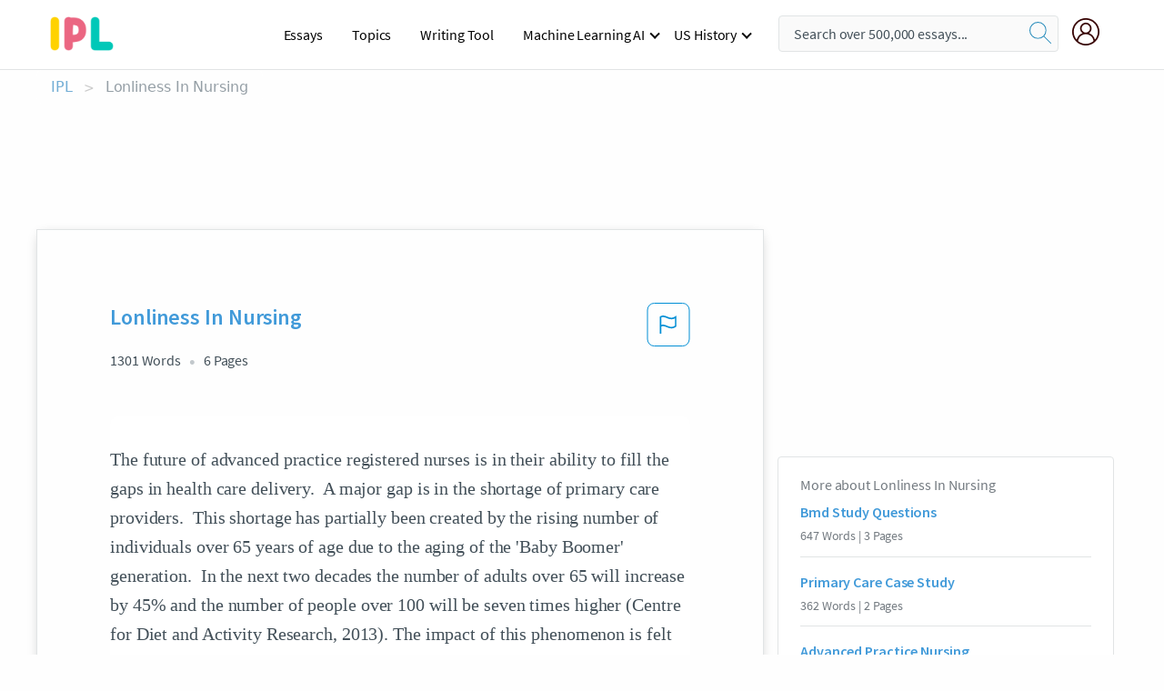

--- FILE ---
content_type: text/html; charset=UTF-8
request_url: https://www.ipl.org/essay/Essay-On-Well-Being-In-Nursing-FCXCF2HZY26
body_size: 2398
content:
<!DOCTYPE html>
<html lang="en">
<head>
    <meta charset="utf-8">
    <meta name="viewport" content="width=device-width, initial-scale=1">
    <title></title>
    <style>
        body {
            font-family: "Arial";
        }
    </style>
    <script type="text/javascript">
    window.awsWafCookieDomainList = ['monografias.com','cram.com','studymode.com','buenastareas.com','trabalhosfeitos.com','etudier.com','studentbrands.com','ipl.org','123helpme.com','termpaperwarehouse.com'];
    window.gokuProps = {
"key":"AQIDAHjcYu/GjX+QlghicBgQ/7bFaQZ+m5FKCMDnO+vTbNg96AGm/0wYrfHTfMU9xfAthKwuAAAAfjB8BgkqhkiG9w0BBwagbzBtAgEAMGgGCSqGSIb3DQEHATAeBglghkgBZQMEAS4wEQQMnG1hb+anpX7IYMNxAgEQgDv8tjuI2GxuGtGPtPMbnwRq7JNpuTtFeCQRYC5bepT8I22os4zSZixY46h65Vp9nVYEes9dZnTEJtmdnQ==",
          "iv":"A6x+cAAoqwAAEkwc",
          "context":"VxGIdTaX6fk8/dMADPHh3W/n022Fr7wnPLS61pokS8dXNJFXtQzO1RkfruHLyoc3md5lx9RK8+JwCqRQF2Rj+k1xkCWBVNNaLVfczWmeVFXruViWzoH9ZbrBOjvx9H4p8/GGBu+gCH9ObVNcTVKPaCQuIzGT6sGnhb3tS21FJgbvFY1TkLpng2yPcIpRSaYHHt5+pyBxlFtMSxDJggLslH640IJHWyiJNvlckifcSm9vXKPZznJyIo1m/4TICQhVf8vwm6egUDnmx36M6Z1eqULNOwC+eqrB32NW5BG4myLPPHMIIfJkNLfkbaaYI22gXDPgM+GFXmUETBjcJGOAcNSYtW6ZhnoWiVySnSnU2lAsR47g8+7YRiOmlj7c3RAYwQtMn/4VhYKDHM45U0nnOOgbTPHfLOEJM3Q27g+6elCIEmnMY5OhKw1BNDa23Oi7uBx6SEcX98+17FdLzen0KAuU4YXLPzZ8inE16l9y8bGI/ybZSK7r3boIFLljEWOEgSWFp7elN94EmcOmh9cTdU+D/TH+CgCGDClpDwctzCybhDkB+KUNVp8SBAKzqjLJA9iRUEFx3wVt5Zz9tSHFQvzJbh+UO6KcO6kclPCq48zHrLt5O9PSt1yE1MSwPPiYOLM6puuBrvItmUeIpBnr5TXjyBCF5yFXS2afem/YtcUZQOYRfNbMMiLtkCXZNhSgtJ8H4yfyxYoN1yyaD9x1MX2iLGwvSwA47jz6ZsHkBnn8TA/qlOGL9Xep6DR3WHhrAhSI6SxD7rPWrtHi2erq6SXqpA=="
};
    </script>
    <script src="https://ab840a5abf4d.9b6e7044.us-east-2.token.awswaf.com/ab840a5abf4d/b0f70ab89207/49b6e89255bb/challenge.js"></script>
</head>
<body>
    <div id="challenge-container"></div>
    <script type="text/javascript">
        AwsWafIntegration.saveReferrer();
        AwsWafIntegration.checkForceRefresh().then((forceRefresh) => {
            if (forceRefresh) {
                AwsWafIntegration.forceRefreshToken().then(() => {
                    window.location.reload(true);
                });
            } else {
                AwsWafIntegration.getToken().then(() => {
                    window.location.reload(true);
                });
            }
        });
    </script>
    <noscript>
        <h1>JavaScript is disabled</h1>
        In order to continue, we need to verify that you're not a robot.
        This requires JavaScript. Enable JavaScript and then reload the page.
    </noscript>
</body>
</html>

--- FILE ---
content_type: text/html; charset=utf-8
request_url: https://www.ipl.org/essay/Essay-On-Well-Being-In-Nursing-FCXCF2HZY26
body_size: 25447
content:
<!DOCTYPE html><html lang="en"><head><meta charSet="utf-8"/><meta name="viewport" content="width=device-width, initial-scale=1"/><link rel="preload" as="image" href="//assets.ipl.org/1.17/images/logos/ipl/logo-ipl.png"/><link rel="preload" as="image" href="//assets.ipl.org/1.17/images/icons/ipl/magnifying-glass.svg"/><link rel="preload" as="image" href="//assets.ipl.org/1.17/images/icons/user.png"/><link rel="preload" as="image" href="//assets.ipl.org/1.17/images/exitIntentModal/bulb.png"/><link rel="preload" as="image" href="//assets.ipl.org/1.17/images/exitIntentModal/close.png"/><link rel="preload" as="image" href="//assets.ipl.org/1.17/images/exitIntentModal/shield.png"/><link rel="preload" as="image" href="//assets.ipl.org/1.17/images/others/search.png"/><link rel="preload" as="image" href="//assets.ipl.org/1.17/images/exitIntentModal/search.png"/><link rel="stylesheet" href="/_next/static/css/275ed64cc4367444.css" data-precedence="next"/><link rel="stylesheet" href="/_next/static/css/d1010e730fb921b1.css" data-precedence="next"/><link rel="stylesheet" href="/_next/static/css/8584ffabdd5f8c16.css" data-precedence="next"/><link rel="stylesheet" href="/_next/static/css/9c19318485a4db35.css" data-precedence="next"/><link rel="stylesheet" href="/_next/static/css/bd5e8bc2e7c36d97.css" data-precedence="next"/><link rel="stylesheet" href="/_next/static/css/e4dccb509d93907a.css" data-precedence="next"/><link rel="preload" as="script" fetchPriority="low" href="/_next/static/chunks/webpack-417f1a94d57302c0.js"/><script src="/_next/static/chunks/fd9d1056-4b62698693dbfabc.js" async=""></script><script src="/_next/static/chunks/8762-8ad353e02bc2af3c.js" async=""></script><script src="/_next/static/chunks/main-app-f4796c898d921638.js" async=""></script><script src="/_next/static/chunks/3ff803c2-f0f7edafd4775fbe.js" async=""></script><script src="/_next/static/chunks/app/(essay)/essay/%5Bslug%5D/error-53b2f000131f2229.js" async=""></script><script src="/_next/static/chunks/app/(essay)/essay/%5Bslug%5D/not-found-d879a0942c99821b.js" async=""></script><script src="/_next/static/chunks/app/(essay)/error-69dfc0ff013e5bf5.js" async=""></script><script src="/_next/static/chunks/app/(essay)/essay/%5Bslug%5D/page-fe7c03fe3daa5a0f.js" async=""></script><script src="/_next/static/chunks/app/error-244b34cbf9e834f0.js" async=""></script><script src="/_next/static/chunks/4977-dce6ba04846f9cff.js" async=""></script><script src="/_next/static/chunks/app/layout-2040570caa53cf2f.js" async=""></script><script src="/_next/static/chunks/app/global-error-27218bf9570c0318.js" async=""></script><link rel="preload" href="https://cdn.cookielaw.org/consent/b0cd8d85-662e-4e9b-8eaf-21bfeb56b3d5/OtAutoBlock.js" as="script"/><link rel="preload" href="https://www.ipl.org/s/react-users-frontend/js/ruf-version.js" as="script"/><link rel="preload" href="/s2/js/funnel-client.js" as="script"/><link rel="preload" href="/s2/js/exitintent/exitintent.min.js" as="script"/><title>Lonliness In Nursing - 1301 Words | Internet Public Library</title><meta name="description" content="The future of advanced practice registered nurses is in their ability to fill the gaps in health care delivery. A major gap is in the shortage of primary..."/><link rel="canonical" href="https://www.ipl.org/essay/Essay-On-Well-Being-In-Nursing-FCXCF2HZY26"/><meta name="next-size-adjust"/><script src="/_next/static/chunks/polyfills-42372ed130431b0a.js" noModule=""></script></head><body class="__className_e8ce0c"><script>(self.__next_s=self.__next_s||[]).push(["https://cdn.cookielaw.org/consent/b0cd8d85-662e-4e9b-8eaf-21bfeb56b3d5/OtAutoBlock.js",{}])</script><noscript><iframe src="//www.googletagmanager.com/ns.html?id=GTM-T86F369" height="0" width="0" style="display:none;visibility:hidden"></iframe></noscript><div class="flex flex-col justify-around min-h-[100vh]"><header class="header-splat"><div class="row header-row"><div class="columns large-1 medium-1 small-4 header-splat__columns mobile-flex"><label for="drop" class="nav-toggle"><span></span></label><a href="/" aria-label="ipl-logo-bg" class="show-for-large display-inline-block vert-align-middle full-height"><div class="header-splat__logo-container" style="background-image:url(//assets.ipl.org/1.17/images/logos/ipl/logo-ipl.png)"></div></a><div class="hide-for-large-up display-inline-block vert-align-middle full-height"><a href="/" class="cursorPointer" aria-label="ipl-logo"><img class="vert-center no-material-style" src="//assets.ipl.org/1.17/images/logos/ipl/logo-ipl.png" width="70" height="35" alt="ipl-logo"/></a></div></div><div class="columns large-6 medium-5 small-4 full-height header-navbar" style="visibility:hidden;width:180%!important"><div class="nav-container"><nav><input type="checkbox" id="drop"/><ul class="menu"><li><a href="/writing">Essays</a></li><li><a href="/topics">Topics</a></li><li><a href="/editor">Writing Tool</a></li><li><a href="/div/machine-learning-ai/">Machine Learning AI</a><input type="checkbox" id="drop-2"/><ul><li class="bordered"><a href="/div/chatgpt/">ChatGPT</a></li></ul></li><li><a href="#">US History</a><input type="checkbox" id="drop-2"/><ul><li class="bordered"><a href="/div/potus/">Presidents of the United States</a><input type="checkbox" id="drop-3"/><ul><li><a href="/div/potus/jrbiden.html ">Joseph Robinette Biden</a></li><li><a href="/div/potus/djtrump.html ">Donald Trump</a></li><li><a href="/div/potus/bhobama.html ">Barack Obama</a></li></ul></li><li class="bordered"><a href="/div/stateknow">US States</a><input type="checkbox" id="drop-4"/><ul><li><a href="/div/stateknow/popchart.html ">States Ranked by Size &amp; Population</a></li><li><a href="/div/stateknow/dates.html">States Ranked by Date</a></li></ul></li></ul></li></ul></nav></div></div><div class="columns large-12 medium-12 small-4 header-splat__search-box-container"><div class="d-flex"><div class="search-box header-splat__search-box header-splat__search-box--low search-box z-index-2" id="header__search-box"><form class="toggle-trigger" action="https://www.ipl.org/search" method="GET"><input type="text" class="search-box__input search-box__input--splat-header search-box__input--gray-bg " placeholder="Search over 500,000 essays..." name="query"/><button class="search-box__button search-box__button--splat-header" type="submit" aria-label="search"><div class="search-box__svg-cont"><img class="search-box__svg search-box__svg-middle no-material-style" src="//assets.ipl.org/1.17/images/icons/ipl/magnifying-glass.svg" alt="search" width="24px" height="24px"/></div></button></form></div><div class="header-splat__columns align-right user-account"><div class="header-splat__search-toggle-container" style="right:5rem"><i class="weight-500 icon icon-ui-24-search header-splat__icon-ui-24-search-toggle" id="header-splat__icon-ui-24-search-toggle"></i></div><a href="/dashboard" rel="nofollow" aria-label="My Account"><div class="burger full-height vert-align-middle display-inline-block cursorPointer position-relative"><div class="vert-center"><img class="no-material-style" width="30" height="30" src="//assets.ipl.org/1.17/images/icons/user.png" alt="user-icon"/></div></div></a></div></div></div></div></header><div class="ipl-main-container"><script data-ot-ignore="true" type="application/ld+json">
      {
        "@context": "https://schema.org",
        "@type": "Article",
        "headline": "Lonliness In Nursing",
        "image": "//assets.ipl.org/1.17/images/logos/ipl/logo-ipl.png",
        "datePublished": "2020-06-22T14:13:01.000Z",
        "dateModified": "2021-02-01T10:55:22.000Z",
        "author": {
          "@type": "Organization",
          "name": "ipl.org"
        },
        "description": "The future of advanced practice registered nurses is in their ability to fill the gaps in health care delivery. A major gap is in the shortage of primary...",
        "isAccessibleForFree": "False",
        "hasPart":
          {
          "@type": "WebPage",
          "isAccessibleForFree": "False",
          "cssSelector" : ".paywall"
          }
      }
    </script><script>(self.__next_s=self.__next_s||[]).push([0,{"data-ot-ignore":true,"children":"window.dataLayer = window.dataLayer || [];\n        dataLayer.push({ \"environment\": \"production\" });\ndataLayer.push({ \"ga_enable_tracking\": \"true\" });\ndataLayer.push({ \"version\": \"1.0.27\" });\ndataLayer.push({ \"source_site_id\": 32 });\n","id":"envScript"}])</script><div class="row"><nav aria-label="breadcrumb" class="w-max"><ol aria-label="Breadcrumbs:" role="navigation" class="flex flex-wrap items-center w-full bg-opacity-60 py-2 px-4 rounded-md breadcrumbs justify-start bg-white"><li class="flex items-center text-blue-gray-900 antialiased font-sans text-sm font-normal leading-normal cursor-pointer transition-colors duration-300 hover:text-light-blue-500"><a href="/" class="opacity-60">IPL</a><span class="text-blue-gray-500 text-sm antialiased font-sans font-normal leading-normal mx-2 pointer-events-none select-none">&gt;</span></li><li class="flex items-center text-blue-gray-900 antialiased font-sans text-sm font-normal leading-normal cursor-pointer transition-colors duration-300 hover:text-light-blue-500"><span class="ash-gray capitalize">Lonliness In Nursing</span></li></ol></nav></div><div id="essay_ad_top"></div><div id="exit-intent-modal" class="display-none"><div class="modal_container"><div class="main_exit-intent-modal"><div class="modal-union"><div class="polygon-icon"><img class="polygon" src="data:image/svg+xml,%3csvg%20width=&#x27;13&#x27;%20height=&#x27;22&#x27;%20viewBox=&#x27;0%200%2013%2022&#x27;%20fill=&#x27;none&#x27;%20xmlns=&#x27;http://www.w3.org/2000/svg&#x27;%3e%3cpath%20d=&#x27;M12.1404%2010.8799L0.140427%200.487579L0.140427%2021.2722L12.1404%2010.8799Z&#x27;%20fill=&#x27;%230280BE&#x27;/%3e%3c/svg%3e" alt="right-arrow"/></div><div class="main-frame-content"><div class="bulb"><img class="bulb-icon" src="//assets.ipl.org/1.17/images/exitIntentModal/bulb.png" alt="bulb-icon"/></div><div class="content"><h5 class="hading-tag">Wait a second!</h5><p class="description">More handpicked essays just for you.</p></div></div></div><div class="essay-modal-container"><div class="close-modal"><img class="close-icon" src="//assets.ipl.org/1.17/images/exitIntentModal/close.png" alt="close-icon"/></div><div class="essay-container"><div class="essay-content"><div class="vertical_line"></div><div class="box_content"><div class="essay-heading"><p class="title">Role development of advanced practice nurse</p></div><div class="essay-link"><a href="/essay/Advanced-Practice-Nursing-Role-PJZ63TPUYT" class="button mobile_button">Read ESSAY 1</a></div></div></div><div class="essay-content"><div class="vertical_line"></div><div class="box_content"><div class="essay-heading"><p class="title">Role development of advanced practice nurse</p></div><div class="essay-link"><a href="/essay/Advanced-Practice-Nursing-Roles-F3HNSYFMU5PT" class="button mobile_button">Read ESSAY 2</a></div></div></div><div class="essay-content"><div class="vertical_line"></div><div class="box_content"><div class="essay-heading"><p class="title">The role of an advanced practice nurse</p></div><div class="essay-link"><a href="/essay/Case-Study-Advanced-Practice-Nurses-P328P4WBG5PT" class="button mobile_button">Read ESSAY 3</a></div></div></div></div><div class="essay display-none" modal-attribute="modal-2 modal-3"><div class="essay_content"><div class="shield"><img class="shield-icon" src="//assets.ipl.org/1.17/images/exitIntentModal/shield.png" alt="shield-img"/></div><p class="essay-descriptions"><strong>Don’t take our word for it </strong>- see why 10 million students trust us with their essay needs.</p></div><div class="trial-button display-none" modal-attribute="modal-2"><a href="https://www.ipl.org/plans" class="trial_button">Start your <span>$7 for 7 days</span> trial now!</a></div><form id="search" modal-attribute="modal-3" class="display-none" action="/search"><div class="input-search-box"><img class="input-search-icon" src="//assets.ipl.org/1.17/images/others/search.png" alt="search-img"/><input type="text" id="search-input" placeholder="Search for essays, topics or keywords…" name="query"/></div><button id="search-button"><img class="search-icon" src="//assets.ipl.org/1.17/images/exitIntentModal/search.png" alt="search-img"/><span>FIND MY ESSAY</span></button></form></div></div></div></div></div><div class="row essay-preview-block "><div class="columns large-8 paper-container paper-container--with-sidebar position-relative border-box-shadow margin-4 paper-container--with-sidebar"><div class="position-relative margin-4 text-xl"><div class="popup-funnel-modal" id="DivFunnelModal"></div><div id="essay-body-heading-details"><div class="flex justify-between"><h1 style="color:#419ad9" class="weight-700 heading-m heading-font">Lonliness In Nursing</h1><button class="bg-transparent border-0 content-flag-color p-0 m-0 h-[49px] w-[48px] shadow-none outline-0 font-normal hover:shadow-none hover:outline-0 focus:shadow-none focus:outline-0"><svg width="48" height="49" viewBox="0 0 48 49" fill="none" xmlns="http://www.w3.org/2000/svg"><rect x="1" y="0.5" width="46" height="47.0413" rx="7.5" stroke="currentcolor"></rect><path d="M16.1668 34.0413H14.5V15.2062L14.9167 14.9561C17.667 13.206 20.2506 14.2061 22.7508 15.2062C25.5844 16.3729 28.168 17.373 31.5017 14.9561L32.8351 14.0394V26.1239L32.5018 26.3739C28.418 29.3742 25.0844 28.0408 22.0841 26.7906C19.9172 25.9572 18.0837 25.2071 16.1668 26.1239V34.0413ZM18.0837 24.0404C19.6672 24.0404 21.2507 24.6238 22.7508 25.2905C25.4177 26.3739 28.0013 27.374 31.1683 25.2905V17.2064C27.668 19.0399 24.751 17.8731 22.0841 16.7897C19.9172 15.9562 18.0837 15.2062 16.1668 16.1229V24.2904C16.8336 24.1237 17.417 24.0404 18.0837 24.0404Z" fill="currentcolor"></path></svg></button></div><div class="essay-details mb-12 text-base"><span class="text-m">1301<!-- --> Words</span><span class="text-m">6<!-- --> Pages</span></div></div><div style="color:#435059" class="relative flex flex-col bg-clip-border rounded-xl bg-white text-gray-700 paper-holder p-0 shadow-none"> <article class="text-l document__body padding-top-2 white-space--break-spaces break-word source-serif "><span className="document__preview text-l source-serif" key=0><p>The future of advanced practice registered nurses is in their ability to fill the gaps in health care delivery.  A major gap is in the shortage of primary care providers.  This shortage has partially been created by the rising number of individuals over 65 years of age due to the aging of the &#39;Baby Boomer&#39; generation.  In the next two decades the number of adults over 65 will increase by 45% and the number of people over 100 will be seven times higher (Centre for Diet and Activity Research, 2013). The impact of this phenomenon is felt throughout the medical field.  Meanwhile the time spent in chronic illness for these individuals is also rising.  Considering this, the time to examine healthy aging is now.  Getting elderly patients on board<a data-fulldoc=/document/FCXCF2HZY26 class="document__middle white-space--normal source-serif text-l" rel="nofollow" style="cursor:pointer;white-space: normal;">
      <i>&hellip;show more content&hellip;</i>
   </a></p></span><span className="document__preview text-l source-serif" key=1><p>Therefore, well-being is not dependent on illnesses, stresses, or events; but rather, how a person responds to these.  A person can be considered successfully healthy if they perceive themselves to have well-being.  Accepting the experiences that occur as one ages and considering them as an opportunity to grow and gain knowledge of oneself defines well-being in a person. This allows an individual to discover a meaningful purpose for their life. “Loneliness in Older Persons: A Predictor of Functional Decline and Death” is an article that supports the need for a change.  The article details a study that measured people&#39;s loneliness by asking three questions and then followed them for six years assessing decline and recording deaths.  43% of the subjects were categorized as lonely.  Those subjects did far worse in all four of the measurable areas for decline and there were far many more deaths over the six years for those in the lonely category (Perissinotto, Stijacic, Cenzer, &#38; Covinsky,<a data-fulldoc=/document/FCXCF2HZY26 class="document__middle white-space--normal source-serif text-l" rel="nofollow" style="cursor:pointer;white-space: normal;">
      <i>&hellip;show more content&hellip;</i>
   </a></p></span><span className="document__preview text-l source-serif" key=2><p class='text-ellipsis-after'>The age of the population matched on everything I found because it was in my inclusion criteria.  My population also stated adults with varied <a href='/topics/health' class='brand-secondary'>health</a> statuses so I looked at whether the report included subjects with different health statuses.  I looked at the type of interventions used in the reports to try to find creative approaches to the problem.  The intervention in each relevant report had to cover a time frame of at least one year.  Lastly, the report had to examine a participant&#39;s sense of well-being, not only quantifiable</p></span></article></div><div class="paper__gradient paper__gradient--bottom"></div><div class="center paper__cta"><a id="ShowMoreButton" class="button text-m" data-fulldoc="/document/FCXCF2HZY26">Show More</a></div></div><div id="essay_ad_related"></div><div><div class="paper--related-separator"><span class="paper--related-separator-word">Related</span></div><section><div class="paper paper--related"><div id="essay-body-heading-details"><div class=""><a href="/essay/Bmd-Study-Questions-FJNSP2XW8AM"><h2 style="color:#419ad9" class="weight-700 heading-m heading-font">Bmd Study Questions</h2></a></div><div class="paper--related__details"><span class="text-m">647<!-- --> Words</span> | <span class="text-m">3<!-- --> Pages</span></div></div><p class="m-0 text-l source-serif break-word text-ellipsis-after" style="color:#435059">1. 	What demographic variables were measured at the nominal level of measurement in the Oh et al. (2014) study? Provide a rationale for your answer. 
</p><div class="paper__gradient paper__gradient--bottom"></div><div class="center paper__cta"><a class="button text-m" href="/essay/Bmd-Study-Questions-FJNSP2XW8AM">Read More</a></div></div><div class="paper paper--related"><div id="essay-body-heading-details"><div class=""><a href="/essay/Primary-Care-Case-Study-F36DFC7EN8TT"><h2 style="color:#419ad9" class="weight-700 heading-m heading-font">Primary Care Case Study</h2></a></div><div class="paper--related__details"><span class="text-m">362<!-- --> Words</span> | <span class="text-m">2<!-- --> Pages</span></div></div><p class="m-0 text-l source-serif break-word text-ellipsis-after" style="color:#435059">Decision makers will need to determine how to best utilize nurses, technicians, and other professionals to close the gap in providing services to patients. Nurses require less time to train, are less expensive to train, cost less to employ, and can increase the efficiency and productivity of physicians who provide care to patients. The increase in the use of health care services as well as the increase in the number of venues where health care is provided has also increased the job opportunities for nurses and other members of the healthcare workforce. The demand for primary care services has stimulated the training of nurse practitioners, physician assistants, and certified nurse</p><div class="paper__gradient paper__gradient--bottom"></div><div class="center paper__cta"><a class="button text-m" href="/essay/Primary-Care-Case-Study-F36DFC7EN8TT">Read More</a></div></div><div class="paper paper--related"><div id="essay-body-heading-details"><div class=""><a href="/essay/Advanced-Practice-Nursing-Case-Study-F38FYAH4AJF6"><h2 style="color:#419ad9" class="weight-700 heading-m heading-font">Advanced Practice Nursing</h2></a></div><div class="paper--related__details"><span class="text-m">1746<!-- --> Words</span> | <span class="text-m">7<!-- --> Pages</span></div></div><p class="m-0 text-l source-serif break-word text-ellipsis-after" style="color:#435059">Advanced practice nurses (APN) have a vital role in the future of health care, especially since the enactment of the Affordable Health Care Act. With more citizens having health insurance coverage they will be seeking health care providers, and there are not enough physicians to care for them all. According to Letiziam (2014), advance practice nurses are licensed autonomous health care providers that have been trained to evaluate, diagnose, and treat patients and their conditions. Advanced practice nursing is an umbrella that covers four separate roles of nurses, this includes: the certified nurse midwife (CNM), certified registered nurse anesthetist (CRNA), certified nurse practitioner (CNP), and certified nurse specialist (CNS).</p><div class="paper__gradient paper__gradient--bottom"></div><div class="center paper__cta"><a class="button text-m" href="/essay/Advanced-Practice-Nursing-Case-Study-F38FYAH4AJF6">Read More</a></div></div><div class="paper paper--related"><div id="essay-body-heading-details"><div class=""><a href="/essay/Aistears-Major-Themes-9B1DC8C9148F6869"><h2 style="color:#419ad9" class="weight-700 heading-m heading-font">Aistear&#x27;s Major Themes</h2></a></div><div class="paper--related__details"><span class="text-m">591<!-- --> Words</span> | <span class="text-m">3<!-- --> Pages</span></div></div><p class="m-0 text-l source-serif break-word text-ellipsis-after" style="color:#435059">Well-being contains two key elements: psychological well-being and physical</p><div class="paper__gradient paper__gradient--bottom"></div><div class="center paper__cta"><a class="button text-m" href="/essay/Aistears-Major-Themes-9B1DC8C9148F6869">Read More</a></div></div><div class="paper paper--related"><div id="essay-body-heading-details"><div class=""><a href="/essay/Loneliness-In-Stephen-Marches-Is-Facebook-Making-FJXWSCG7DAM"><h2 style="color:#419ad9" class="weight-700 heading-m heading-font">Loneliness In Stephen Marche&#x27;s Is Facebook Making Us Lonely</h2></a></div><div class="paper--related__details"><span class="text-m">298<!-- --> Words</span> | <span class="text-m">2<!-- --> Pages</span></div></div><p class="m-0 text-l source-serif break-word text-ellipsis-after" style="color:#435059">People make themselves alienated by not getting themselves involved enough in their community and their loneliness grows day by day. By being lonely, they are exposed to every source of mental breakdown, and eventually lose ourselves to insanity and health issues. In Stephen Marche’s article, “Is Facebook making Us Lonely,” he claims loneliness is extremely bad for your health. He notes a lonely person ages faster, is more likely to be obese, less likely to survive a serious operation, more likely to have hormonal imbalances. Loneliness also brings about depression, bad sleep, and to suffer dementia and other general cognitive disorders (19).</p><div class="paper__gradient paper__gradient--bottom"></div><div class="center paper__cta"><a class="button text-m" href="/essay/Loneliness-In-Stephen-Marches-Is-Facebook-Making-FJXWSCG7DAM">Read More</a></div></div><div class="paper paper--related"><div id="essay-body-heading-details"><div class=""><a href="/essay/The-Role-Of-Loneliness-In-The-Great-PCQYD8UZT"><h2 style="color:#419ad9" class="weight-700 heading-m heading-font">Loneliness In The Great Gatsby Essay</h2></a></div><div class="paper--related__details"><span class="text-m">931<!-- --> Words</span> | <span class="text-m">4<!-- --> Pages</span></div></div><p class="m-0 text-l source-serif break-word text-ellipsis-after" style="color:#435059">Although they rule our internal lives, dictate our decisions, and can even have physiological effects, America as a people does not embrace, or even hardly acknowledge, its feelings. The culture of our Postmodern society has become one festering with emotional repression and successive loneliness. As F. Scott Fitzgerald argued concerning the degradation of the American Dream into a simple monetary pursuit in his novel The Great Gatsby, due to social isolation’s vast range of influence and its inceptive characteristics, it is a key issue in the degradation of American society today. 
 I wonder how many times I’ve felt lonely, even when within close proximity of other people.</p><div class="paper__gradient paper__gradient--bottom"></div><div class="center paper__cta"><a class="button text-m" href="/essay/The-Role-Of-Loneliness-In-The-Great-PCQYD8UZT">Read More</a></div></div><div class="paper paper--related"><div id="essay-body-heading-details"><div class=""><a href="/essay/Grossmans-Model-Of-Case-Study-In-Health-DF33B48A7F6546D4"><h2 style="color:#419ad9" class="weight-700 heading-m heading-font">Grossman&#x27;s Model Of Case Study In Health And Social Care</h2></a></div><div class="paper--related__details"><span class="text-m">1036<!-- --> Words</span> | <span class="text-m">5<!-- --> Pages</span></div></div><p class="m-0 text-l source-serif break-word text-ellipsis-after" style="color:#435059">Initial findings in relation to health and social care were that:

Ageing will increase the total amount of ill-health and disability in the population. There will be an accompanying change in the nature of ill-health, with a relative shift away from acute illness towards chronic conditions, multi-morbidities, cognitive impairments and long-term frailty. In parallel, families and communities will play an increasing role in providing care services. (GOS, 2016,</p><div class="paper__gradient paper__gradient--bottom"></div><div class="center paper__cta"><a class="button text-m" href="/essay/Grossmans-Model-Of-Case-Study-In-Health-DF33B48A7F6546D4">Read More</a></div></div><div class="paper paper--related"><div id="essay-body-heading-details"><div class=""><a href="/essay/Health-And-Wellness-In-Native-American-Culture-89B9647D8B4B2E22"><h2 style="color:#419ad9" class="weight-700 heading-m heading-font">Health And Wellness In Native American Culture</h2></a></div><div class="paper--related__details"><span class="text-m">446<!-- --> Words</span> | <span class="text-m">2<!-- --> Pages</span></div></div><p class="m-0 text-l source-serif break-word text-ellipsis-after" style="color:#435059">In the health career field, us as health care professionals will face a number of different cultural, ethnic, religious, and socioeconomic backgrounds/groups. There will be many opportunities where we will confront all these differences and we have to learn to accept these differences and work around it by respecting their beliefs and traditions but also getting the job done. The Native American culture is one of many cultures that is so complex and strict when it comes to their beliefs against health care, disease, and sickness. 
Native Americans beliefs regarding health and wellness in today's world is with more than 500 Native American tribes, healing beliefs and practices vary, and the most sacred traditions are maintained in secrecy by being handed on from one healer to the next. Native</p><div class="paper__gradient paper__gradient--bottom"></div><div class="center paper__cta"><a class="button text-m" href="/essay/Health-And-Wellness-In-Native-American-Culture-89B9647D8B4B2E22">Read More</a></div></div><div class="paper paper--related"><div id="essay-body-heading-details"><div class=""><a href="/essay/Practicum-Analysis-F39Q5H4N8TT"><h2 style="color:#419ad9" class="weight-700 heading-m heading-font">Practicum Analysis</h2></a></div><div class="paper--related__details"><span class="text-m">463<!-- --> Words</span> | <span class="text-m">2<!-- --> Pages</span></div></div><p class="m-0 text-l source-serif break-word text-ellipsis-after" style="color:#435059">Two predictors of psychological and subjective well-being are social activity and health, both of which decline with age (Simone & Haas, 2013). 
	Another practicum experience that I could relate with previous</p><div class="paper__gradient paper__gradient--bottom"></div><div class="center paper__cta"><a class="button text-m" href="/essay/Practicum-Analysis-F39Q5H4N8TT">Read More</a></div></div><div class="paper paper--related"><div id="essay-body-heading-details"><div class=""><a href="/essay/Loneliness-In-Of-Mice-And-Men-CDE23E1965CB04D6"><h2 style="color:#419ad9" class="weight-700 heading-m heading-font">Loneliness In Of Mice And Men</h2></a></div><div class="paper--related__details"><span class="text-m">1949<!-- --> Words</span> | <span class="text-m">8<!-- --> Pages</span></div></div><p class="m-0 text-l source-serif break-word text-ellipsis-after" style="color:#435059">While temporary loneliness can be ok, being kept away from other companions from animals to humans can be crucial on one's health causing depression, anxiety, low self-esteem, sleep problems and increased stress. A 2022 study found that elderly lonely people often have atrophy in parts of the brain including the thalamus, which processes emotions, and the hippocampus, a memory center. These changes, the authors suggested, could help explain links between loneliness and dementia.  In the article “Loneliness is a $7B-a-year issue for the US” tells that “According to studies, social isolation, AKA loneliness, costs the US government nearly $7B each year”
 Some people believe that loneliness is better than having people.</p><div class="paper__gradient paper__gradient--bottom"></div><div class="center paper__cta"><a class="button text-m" href="/essay/Loneliness-In-Of-Mice-And-Men-CDE23E1965CB04D6">Read More</a></div></div><div class="paper paper--related"><div id="essay-body-heading-details"><div class=""><a href="/essay/Wellbeing-Definition-FKN57DME28VV"><h2 style="color:#419ad9" class="weight-700 heading-m heading-font">Wellbeing Definition</h2></a></div><div class="paper--related__details"><span class="text-m">1446<!-- --> Words</span> | <span class="text-m">6<!-- --> Pages</span></div></div><p class="m-0 text-l source-serif break-word text-ellipsis-after" style="color:#435059">Need is set up by evaluating the circulation of determinants of wellbeing, wellbeing status and occurrence of sickness. The determinants of wellbeing will regularly educate what intercessions are required most, and impact how general wellbeing professionals run those mediations to meet commonly set 
Rolling out wide social improvements includes activity by numerous gatherings, including general wellbeing. Since thorough systems that work at numerous levels are prone to have more noteworthy effect, general wellbeing ought to co-ordinate and adjust its projects and administrations with others in the group. To survey the effect of general wellbeing projects, sheets of wellbeing ought to consider whether there is sensible confirmation the mediation was effective;whether it was good with general wellbeing programming;the broadness of a program 's effect on the population;the boundaries to accomplishing wellbeing and narrowing</p><div class="paper__gradient paper__gradient--bottom"></div><div class="center paper__cta"><a class="button text-m" href="/essay/Wellbeing-Definition-FKN57DME28VV">Read More</a></div></div><div class="paper paper--related"><div id="essay-body-heading-details"><div class=""><a href="/essay/Essay-On-Aging-In-America-637877F2A84BF392"><h2 style="color:#419ad9" class="weight-700 heading-m heading-font">Aging In America</h2></a></div><div class="paper--related__details"><span class="text-m">471<!-- --> Words</span> | <span class="text-m">2<!-- --> Pages</span></div></div><p class="m-0 text-l source-serif break-word text-ellipsis-after" style="color:#435059">As I emerged myself into this week’s material, my main takeaway is that I do not think about aging. I know most men in my family live to be in their 70s and women into the 70s to 90s, but I do not think about aging from a personal aspect. I am aware that death will eventually come but with my son about to turn two, it is not something I sit and ponder. Not to mention that I will be reaching the 25 year mark next April, which to me is still very young. This made me recall the comments that Dan Buettner made in his TED lecture and how he compared other cultures to the American culture in terms of aging.</p><div class="paper__gradient paper__gradient--bottom"></div><div class="center paper__cta"><a class="button text-m" href="/essay/Essay-On-Aging-In-America-637877F2A84BF392">Read More</a></div></div><div class="paper paper--related"><div id="essay-body-heading-details"><div class=""><a href="/essay/A-Brief-Summary-Of-The-Movie-Escape-8E214AB43B8D24F0"><h2 style="color:#419ad9" class="weight-700 heading-m heading-font">A Brief Summary Of The Movie Escape Fire</h2></a></div><div class="paper--related__details"><span class="text-m">1016<!-- --> Words</span> | <span class="text-m">5<!-- --> Pages</span></div></div><p class="m-0 text-l source-serif break-word text-ellipsis-after" style="color:#435059"> As there continues to be an initiative to improve quality healthcare while simultaneously reducing costs, the importance of the nurse with advanced education in transforming healthcare delivery and healthcare policy will continue to grow.  Opportunities for nurse managed health clinics, quality nursing research to improve evidence based practice, leadership of multidisciplinary health management teams and change agents in health policy and improved patient outcomes make the nurse with advanced education the “escape fire” in health care now and in the</p><div class="paper__gradient paper__gradient--bottom"></div><div class="center paper__cta"><a class="button text-m" href="/essay/A-Brief-Summary-Of-The-Movie-Escape-8E214AB43B8D24F0">Read More</a></div></div><div class="paper paper--related"><div id="essay-body-heading-details"><div class=""><a href="/essay/Elderly-Speech-Outline-PKHFVENFJ48R"><h2 style="color:#419ad9" class="weight-700 heading-m heading-font">Persuasive Speech Outline: Care For The Elderly</h2></a></div><div class="paper--related__details"><span class="text-m">848<!-- --> Words</span> | <span class="text-m">4<!-- --> Pages</span></div></div><p class="m-0 text-l source-serif break-word text-ellipsis-after" style="color:#435059">PREPARATION OUTLINE
 Title			: Care for the elderly
Organisational Pattern	: Monroe’s Motivated Sequence
Visual Aid		: Power point slides
General Purpose	: To persuade
Specific Purpose	: To persuade my audience to care for the elderly with respect and dignity
Central Idea	: The elderly are often neglected and are vulnerable so we must care for them to prevent untoward incidents.</p><div class="paper__gradient paper__gradient--bottom"></div><div class="center paper__cta"><a class="button text-m" href="/essay/Elderly-Speech-Outline-PKHFVENFJ48R">Read More</a></div></div><div class="paper paper--related"><div id="essay-body-heading-details"><div class=""><a href="/essay/Loneliness-And-Depression-FJQP9ZKGU"><h2 style="color:#419ad9" class="weight-700 heading-m heading-font">Loneliness Definition</h2></a></div><div class="paper--related__details"><span class="text-m">1700<!-- --> Words</span> | <span class="text-m">7<!-- --> Pages</span></div></div><p class="m-0 text-l source-serif break-word text-ellipsis-after" style="color:#435059">Introduction
	Definition and views on loneliness
	„ Defininig the concept of loneliness is complicated at times as it is considered to  be a subjective phenomenon that derives from the discrepancy between an individual’s desired and achieved levels of social relations.” (Nyqvist, Frederica et al., 2013: p. 1014) 
	“Loneliness is experienced over the entire life course, but studies have showed an increased prevalence of this feeling in old age that affects the quality of life. In older ages, individuals experience loss of close ties (relatives, friends, wife/ husband, neighbors), experience entrance in a new community if necessary (institutionalization) and the probability of finding a new intimate attachment is very low.</p><div class="paper__gradient paper__gradient--bottom"></div><div class="center paper__cta"><a class="button text-m" href="/essay/Loneliness-And-Depression-FJQP9ZKGU">Read More</a></div></div></section></div></div><div><div class="columns large-4 hide-for-medium-only hide-for-small-only height-auto"><div id="essay_ad_sidebar"></div><div class="card card--sidebar-nav no-border "><div class="card--sidebar-nav__section"><h2 class="heading-xs card--sidebar-nav__heading mid-gray weight-500 margin-2">More about <!-- -->Lonliness In Nursing</h2><ul class="card--sidebar-nav__list"><li id="sidebar-nav0" class="card--sidebar-nav__list-item card--sidebar-nav__list-item--separators"><a href="/essay/Bmd-Study-Questions-FJNSP2XW8AM"><h3 class="card--sidebar-nav__linkg heading-xs brand-secondary weight-700">Bmd Study Questions</h3></a><span class="text-s mid-gray margin-1 display-block">647<!-- --> Words | <!-- -->3<!-- --> Pages</span></li><li id="sidebar-nav1" class="card--sidebar-nav__list-item card--sidebar-nav__list-item--separators"><a href="/essay/Primary-Care-Case-Study-F36DFC7EN8TT"><h3 class="card--sidebar-nav__linkg heading-xs brand-secondary weight-700">Primary Care Case Study</h3></a><span class="text-s mid-gray margin-1 display-block">362<!-- --> Words | <!-- -->2<!-- --> Pages</span></li><li id="sidebar-nav2" class="card--sidebar-nav__list-item card--sidebar-nav__list-item--separators"><a href="/essay/Advanced-Practice-Nursing-Case-Study-F38FYAH4AJF6"><h3 class="card--sidebar-nav__linkg heading-xs brand-secondary weight-700">Advanced Practice Nursing</h3></a><span class="text-s mid-gray margin-1 display-block">1746<!-- --> Words | <!-- -->7<!-- --> Pages</span></li><li id="sidebar-nav3" class="card--sidebar-nav__list-item card--sidebar-nav__list-item--separators"><a href="/essay/Aistears-Major-Themes-9B1DC8C9148F6869"><h3 class="card--sidebar-nav__linkg heading-xs brand-secondary weight-700">Aistear&#x27;s Major Themes</h3></a><span class="text-s mid-gray margin-1 display-block">591<!-- --> Words | <!-- -->3<!-- --> Pages</span></li><li id="sidebar-nav4" class="card--sidebar-nav__list-item card--sidebar-nav__list-item--separators"><a href="/essay/Loneliness-In-Stephen-Marches-Is-Facebook-Making-FJXWSCG7DAM"><h3 class="card--sidebar-nav__linkg heading-xs brand-secondary weight-700">Loneliness In Stephen Marche&#x27;s Is Facebook Making Us Lonely</h3></a><span class="text-s mid-gray margin-1 display-block">298<!-- --> Words | <!-- -->2<!-- --> Pages</span></li><li id="sidebar-nav5" class="card--sidebar-nav__list-item card--sidebar-nav__list-item--separators"><a href="/essay/The-Role-Of-Loneliness-In-The-Great-PCQYD8UZT"><h3 class="card--sidebar-nav__linkg heading-xs brand-secondary weight-700">Loneliness In The Great Gatsby Essay</h3></a><span class="text-s mid-gray margin-1 display-block">931<!-- --> Words | <!-- -->4<!-- --> Pages</span></li><li id="sidebar-nav6" class="card--sidebar-nav__list-item card--sidebar-nav__list-item--separators"><a href="/essay/Grossmans-Model-Of-Case-Study-In-Health-DF33B48A7F6546D4"><h3 class="card--sidebar-nav__linkg heading-xs brand-secondary weight-700">Grossman&#x27;s Model Of Case Study In Health And Social Care</h3></a><span class="text-s mid-gray margin-1 display-block">1036<!-- --> Words | <!-- -->5<!-- --> Pages</span></li><li id="sidebar-nav7" class="card--sidebar-nav__list-item card--sidebar-nav__list-item--separators"><a href="/essay/Health-And-Wellness-In-Native-American-Culture-89B9647D8B4B2E22"><h3 class="card--sidebar-nav__linkg heading-xs brand-secondary weight-700">Health And Wellness In Native American Culture</h3></a><span class="text-s mid-gray margin-1 display-block">446<!-- --> Words | <!-- -->2<!-- --> Pages</span></li><li id="sidebar-nav8" class="card--sidebar-nav__list-item card--sidebar-nav__list-item--separators"><a href="/essay/Practicum-Analysis-F39Q5H4N8TT"><h3 class="card--sidebar-nav__linkg heading-xs brand-secondary weight-700">Practicum Analysis</h3></a><span class="text-s mid-gray margin-1 display-block">463<!-- --> Words | <!-- -->2<!-- --> Pages</span></li><li id="sidebar-nav9" class="card--sidebar-nav__list-item card--sidebar-nav__list-item--separators"><a href="/essay/Loneliness-In-Of-Mice-And-Men-CDE23E1965CB04D6"><h3 class="card--sidebar-nav__linkg heading-xs brand-secondary weight-700">Loneliness In Of Mice And Men</h3></a><span class="text-s mid-gray margin-1 display-block">1949<!-- --> Words | <!-- -->8<!-- --> Pages</span></li><li id="sidebar-nav10" class="card--sidebar-nav__list-item card--sidebar-nav__list-item--separators"><a href="/essay/Wellbeing-Definition-FKN57DME28VV"><h3 class="card--sidebar-nav__linkg heading-xs brand-secondary weight-700">Wellbeing Definition</h3></a><span class="text-s mid-gray margin-1 display-block">1446<!-- --> Words | <!-- -->6<!-- --> Pages</span></li><li id="sidebar-nav11" class="card--sidebar-nav__list-item card--sidebar-nav__list-item--separators"><a href="/essay/Essay-On-Aging-In-America-637877F2A84BF392"><h3 class="card--sidebar-nav__linkg heading-xs brand-secondary weight-700">Aging In America</h3></a><span class="text-s mid-gray margin-1 display-block">471<!-- --> Words | <!-- -->2<!-- --> Pages</span></li><li id="sidebar-nav12" class="card--sidebar-nav__list-item card--sidebar-nav__list-item--separators"><a href="/essay/A-Brief-Summary-Of-The-Movie-Escape-8E214AB43B8D24F0"><h3 class="card--sidebar-nav__linkg heading-xs brand-secondary weight-700">A Brief Summary Of The Movie Escape Fire</h3></a><span class="text-s mid-gray margin-1 display-block">1016<!-- --> Words | <!-- -->5<!-- --> Pages</span></li><li id="sidebar-nav13" class="card--sidebar-nav__list-item card--sidebar-nav__list-item--separators"><a href="/essay/Elderly-Speech-Outline-PKHFVENFJ48R"><h3 class="card--sidebar-nav__linkg heading-xs brand-secondary weight-700">Persuasive Speech Outline: Care For The Elderly</h3></a><span class="text-s mid-gray margin-1 display-block">848<!-- --> Words | <!-- -->4<!-- --> Pages</span></li><li id="sidebar-nav14" class="card--sidebar-nav__list-item card--sidebar-nav__list-item--separators"><a href="/essay/Loneliness-And-Depression-FJQP9ZKGU"><h3 class="card--sidebar-nav__linkg heading-xs brand-secondary weight-700">Loneliness Definition</h3></a><span class="text-s mid-gray margin-1 display-block">1700<!-- --> Words | <!-- -->7<!-- --> Pages</span></li></ul></div></div><div id="essay_ad_sidebar_1"></div></div></div></div><div class="row columns"><section class="section no-padding padding-bottom-1 no-border--bottom "><div class="container"><div class="row padding-top-1 margin-1"><div class="small-12 columns"><h3 class="heading-m  black weight-500" id="show-related-topics-link">Related Topics</h3></div></div><div class="row" id="related-topics-container"><div class="columns large-10 columns-small-1 columns-medium-1 columns-large-2" id="popular-tags-visible"><ul><li class="tag-block__li--link margin-1"><a href="/topics/health-care" title="Health care" class="brand-secondary brand-primary--hover">Health care</a></li><li class="tag-block__li--link margin-1"><a href="/topics/Nursing" title="Nursing" class="brand-secondary brand-primary--hover">Nursing</a></li><li class="tag-block__li--link margin-1"><a href="/topics/nurse" title="Nurse" class="brand-secondary brand-primary--hover">Nurse</a></li><li class="tag-block__li--link margin-1"><a href="/topics/medicine" title="Medicine" class="brand-secondary brand-primary--hover">Medicine</a></li><li class="tag-block__li--link margin-1"><a href="/topics/health-care-provider" title="Health care provider" class="brand-secondary brand-primary--hover">Health care provider</a></li><li class="tag-block__li--link margin-1"><a href="/topics/health" title="Health" class="brand-secondary brand-primary--hover">Health</a></li></ul></div></div></div></section></div><a href="https://www.ipl.org/content/access" rel="nofollow"></a><div class="button--extra_container show-for-small-only "><a href="/document/FCXCF2HZY26" class="button--extra">Open Document</a></div></div><footer class="section--footer bg-[#1d2226] mt-auto text-white w-full bottom-0 py-8" style="font-family:&quot;Open Sans&quot;,sans-serif"><div class="max-w-[75rem] mx-auto"><div class="mx-auto flex flex-wrap text-lg"><div class="w-full md:w-1/4 p-4 "><div class="uppercase tracking-[0.125em] font-semibold mb-4 text-base">Company</div><ul><li class="text-base leading-[1.75em]"><a class="text-[#737a80]" href="/about-us/privacy">About Us</a></li><li class="text-base leading-[1.75em]"><a class="text-[#737a80]" href="/about-us/contact">Contact</a></li></ul></div><div class="w-full md:w-1/3 p-4"><div class="uppercase tracking-[0.125em] font-semibold mb-4 text-base">Legal</div><ul><li class="text-base text-[#737a80] leading-[1.75em] undefined"><a href="https://www.learneo.com/legal/copyright-policy" target="_blank" rel="nofollow" class="text-[#737a80] ">Copyright Policy</a></li><li class="text-base text-[#737a80] leading-[1.75em] undefined"><a href="https://www.learneo.com/legal/community-guidelines" target="_blank" rel="nofollow" class="text-[#737a80] ">Community Guidelines</a></li><li class="text-base text-[#737a80] leading-[1.75em] undefined"><a href="https://www.learneo.com/legal/honor-code" target="_blank" rel="nofollow" class="text-[#737a80] ">Our Honor Code</a></li><li class="text-base text-[#737a80] leading-[1.75em] undefined"><a href="https://www.learneo.com/legal/privacy-policy" target="_blank" rel="nofollow" class="text-[#737a80] ">Privacy Policy</a></li><li class="text-base text-[#737a80] leading-[1.75em] undefined"><a href="/about-us/terms" target="_self" rel="" class="text-[#737a80] ">Service Terms</a></li><li class="text-base text-[#737a80] leading-[1.75em] cursor-pointer ot-sdk-show-settings"></li></ul></div><div class="w-full md:w-1/3 p-4 text-center flex justify-start md:justify-end"><a href="/"><img alt="Logo" loading="lazy" width="69" height="69" decoding="async" data-nimg="1" class="mx-auto md:mx-0" style="color:transparent" src="//assets.ipl.org/1.17/images/logos/ipl/logo-ipl.svg"/></a></div></div><div class="border-t text-[#737a80] border-gray-300 pt-8 md:text-left text-center"><p>Copyright © 2024 IPL.org All rights reserved.</p></div></div></footer></div><script src="/_next/static/chunks/webpack-417f1a94d57302c0.js" async=""></script><script>(self.__next_f=self.__next_f||[]).push([0]);self.__next_f.push([2,null])</script><script>self.__next_f.push([1,"1:HL[\"/_next/static/media/e4af272ccee01ff0-s.p.woff2\",\"font\",{\"crossOrigin\":\"\",\"type\":\"font/woff2\"}]\n2:HL[\"/_next/static/css/275ed64cc4367444.css\",\"style\"]\n3:HL[\"/_next/static/css/d1010e730fb921b1.css\",\"style\"]\n4:HL[\"/_next/static/css/8584ffabdd5f8c16.css\",\"style\"]\n5:HL[\"/_next/static/css/9c19318485a4db35.css\",\"style\"]\n6:HL[\"/_next/static/css/bd5e8bc2e7c36d97.css\",\"style\"]\n7:HL[\"/_next/static/css/e4dccb509d93907a.css\",\"style\"]\n"])</script><script>self.__next_f.push([1,"8:I[2846,[],\"\"]\nb:I[4707,[],\"\"]\nd:I[9631,[\"6092\",\"static/chunks/3ff803c2-f0f7edafd4775fbe.js\",\"3549\",\"static/chunks/app/(essay)/essay/%5Bslug%5D/error-53b2f000131f2229.js\"],\"default\"]\ne:I[6423,[],\"\"]\nf:I[1916,[\"6092\",\"static/chunks/3ff803c2-f0f7edafd4775fbe.js\",\"2736\",\"static/chunks/app/(essay)/essay/%5Bslug%5D/not-found-d879a0942c99821b.js\"],\"ErrorPageIPL\"]\n10:I[2154,[\"7545\",\"static/chunks/app/(essay)/error-69dfc0ff013e5bf5.js\"],\"default\"]\n11:I[8003,[\"6092\",\"static/chunks/3ff803c2-f0f7edafd4775fbe.js\",\"31\",\"static/chunks/app/(essay)/essay/%5Bslug%5D/page-fe7c03fe3daa5a0f.js\"],\"\"]\n12:I[1916,[\"6092\",\"static/chunks/3ff803c2-f0f7edafd4775fbe.js\",\"2736\",\"static/chunks/app/(essay)/essay/%5Bslug%5D/not-found-d879a0942c99821b.js\"],\"HeaderWithMenu\"]\n13:I[3490,[\"7601\",\"static/chunks/app/error-244b34cbf9e834f0.js\"],\"default\"]\n14:I[5878,[\"6092\",\"static/chunks/3ff803c2-f0f7edafd4775fbe.js\",\"4977\",\"static/chunks/4977-dce6ba04846f9cff.js\",\"3185\",\"static/chunks/app/layout-2040570caa53cf2f.js\"],\"Image\"]\n16:I[4879,[\"6470\",\"static/chunks/app/global-error-27218bf9570c0318.js\"],\"default\"]\nc:[\"slug\",\"Essay-On-Well-Being-In-Nursing-FCXCF2HZY26\",\"d\"]\n17:[]\n"])</script><script>self.__next_f.push([1,"0:[\"$\",\"$L8\",null,{\"buildId\":\"LugsWnUYv2bsG1Oguf-k6\",\"assetPrefix\":\"\",\"urlParts\":[\"\",\"essay\",\"Essay-On-Well-Being-In-Nursing-FCXCF2HZY26\"],\"initialTree\":[\"\",{\"children\":[\"(essay)\",{\"children\":[\"essay\",{\"children\":[[\"slug\",\"Essay-On-Well-Being-In-Nursing-FCXCF2HZY26\",\"d\"],{\"children\":[\"__PAGE__\",{}]}]}]}]},\"$undefined\",\"$undefined\",true],\"initialSeedData\":[\"\",{\"children\":[\"(essay)\",{\"children\":[\"essay\",{\"children\":[[\"slug\",\"Essay-On-Well-Being-In-Nursing-FCXCF2HZY26\",\"d\"],{\"children\":[\"__PAGE__\",{},[[\"$L9\",\"$La\",[[\"$\",\"link\",\"0\",{\"rel\":\"stylesheet\",\"href\":\"/_next/static/css/8584ffabdd5f8c16.css\",\"precedence\":\"next\",\"crossOrigin\":\"$undefined\"}],[\"$\",\"link\",\"1\",{\"rel\":\"stylesheet\",\"href\":\"/_next/static/css/9c19318485a4db35.css\",\"precedence\":\"next\",\"crossOrigin\":\"$undefined\"}],[\"$\",\"link\",\"2\",{\"rel\":\"stylesheet\",\"href\":\"/_next/static/css/bd5e8bc2e7c36d97.css\",\"precedence\":\"next\",\"crossOrigin\":\"$undefined\"}],[\"$\",\"link\",\"3\",{\"rel\":\"stylesheet\",\"href\":\"/_next/static/css/e4dccb509d93907a.css\",\"precedence\":\"next\",\"crossOrigin\":\"$undefined\"}]]],null],null]},[null,[\"$\",\"$Lb\",null,{\"parallelRouterKey\":\"children\",\"segmentPath\":[\"children\",\"(essay)\",\"children\",\"essay\",\"children\",\"$c\",\"children\"],\"error\":\"$d\",\"errorStyles\":[[\"$\",\"link\",\"0\",{\"rel\":\"stylesheet\",\"href\":\"/_next/static/css/9c19318485a4db35.css\",\"precedence\":\"next\",\"crossOrigin\":\"$undefined\"}],[\"$\",\"link\",\"1\",{\"rel\":\"stylesheet\",\"href\":\"/_next/static/css/bd5e8bc2e7c36d97.css\",\"precedence\":\"next\",\"crossOrigin\":\"$undefined\"}]],\"errorScripts\":[],\"template\":[\"$\",\"$Le\",null,{}],\"templateStyles\":\"$undefined\",\"templateScripts\":\"$undefined\",\"notFound\":[\"$\",\"$Lf\",null,{\"title\":\"404\",\"description\":\"The page you're looking for isn't here.\"}],\"notFoundStyles\":[[\"$\",\"link\",\"0\",{\"rel\":\"stylesheet\",\"href\":\"/_next/static/css/9c19318485a4db35.css\",\"precedence\":\"next\",\"crossOrigin\":\"$undefined\"}],[\"$\",\"link\",\"1\",{\"rel\":\"stylesheet\",\"href\":\"/_next/static/css/bd5e8bc2e7c36d97.css\",\"precedence\":\"next\",\"crossOrigin\":\"$undefined\"}]]}]],null]},[null,[\"$\",\"$Lb\",null,{\"parallelRouterKey\":\"children\",\"segmentPath\":[\"children\",\"(essay)\",\"children\",\"essay\",\"children\"],\"error\":\"$undefined\",\"errorStyles\":\"$undefined\",\"errorScripts\":\"$undefined\",\"template\":[\"$\",\"$Le\",null,{}],\"templateStyles\":\"$undefined\",\"templateScripts\":\"$undefined\",\"notFound\":\"$undefined\",\"notFoundStyles\":\"$undefined\"}]],null]},[null,[\"$\",\"$Lb\",null,{\"parallelRouterKey\":\"children\",\"segmentPath\":[\"children\",\"(essay)\",\"children\"],\"error\":\"$10\",\"errorStyles\":[[\"$\",\"link\",\"0\",{\"rel\":\"stylesheet\",\"href\":\"/_next/static/css/9c19318485a4db35.css\",\"precedence\":\"next\",\"crossOrigin\":\"$undefined\"}],[\"$\",\"link\",\"1\",{\"rel\":\"stylesheet\",\"href\":\"/_next/static/css/bd5e8bc2e7c36d97.css\",\"precedence\":\"next\",\"crossOrigin\":\"$undefined\"}]],\"errorScripts\":[],\"template\":[\"$\",\"$Le\",null,{}],\"templateStyles\":\"$undefined\",\"templateScripts\":\"$undefined\",\"notFound\":\"$undefined\",\"notFoundStyles\":\"$undefined\"}]],null]},[[[[\"$\",\"link\",\"0\",{\"rel\":\"stylesheet\",\"href\":\"/_next/static/css/275ed64cc4367444.css\",\"precedence\":\"next\",\"crossOrigin\":\"$undefined\"}],[\"$\",\"link\",\"1\",{\"rel\":\"stylesheet\",\"href\":\"/_next/static/css/d1010e730fb921b1.css\",\"precedence\":\"next\",\"crossOrigin\":\"$undefined\"}]],[\"$\",\"html\",null,{\"lang\":\"en\",\"suppressHydrationWarning\":true,\"children\":[null,[\"$\",\"body\",null,{\"className\":\"__className_e8ce0c\",\"children\":[[\"$\",\"$L11\",null,{\"src\":\"https://cdn.cookielaw.org/consent/b0cd8d85-662e-4e9b-8eaf-21bfeb56b3d5/OtAutoBlock.js\",\"strategy\":\"beforeInteractive\"}],[\"$\",\"$L11\",null,{\"data-ot-ignore\":true,\"src\":\"https://ab840a5abf4d.edge.sdk.awswaf.com/ab840a5abf4d/b0f70ab89207/challenge.compact.js\",\"defer\":true,\"strategy\":\"lazyOnload\"}],[\"$\",\"$L11\",null,{\"data-ot-ignore\":true,\"id\":\"gtmScript\",\"async\":true,\"dangerouslySetInnerHTML\":{\"__html\":\"\\n                (function(w,d,s,l,i){w[l]=w[l]||[];w[l].push(\\n                  {'gtm.start': new Date().getTime(),event:'gtm.js'}\\n                  );var f=d.getElementsByTagName(s)[0],\\n                  j=d.createElement(s),dl=l!='dataLayer'?'\u0026l='+l:'';j.setAttributeNode(d.createAttribute('data-ot-ignore'));j.setAttribute('class','optanon-category-C0001');j.async=true;j.src=\\n                  '//www.googletagmanager.com/gtm.js?id='+i+dl;f.parentNode.insertBefore(j,f);\\n                  })(window,document,'script','dataLayer','GTM-T86F369');\\n                \"}}],[\"$\",\"noscript\",null,{\"children\":[\"$\",\"iframe\",null,{\"src\":\"//www.googletagmanager.com/ns.html?id=GTM-T86F369\",\"height\":\"0\",\"width\":\"0\",\"style\":{\"display\":\"none\",\"visibility\":\"hidden\"}}]}],[\"$\",\"div\",null,{\"className\":\"flex flex-col justify-around min-h-[100vh]\",\"children\":[[\"$\",\"$L12\",null,{\"headerLogoUrl\":\"//assets.ipl.org/1.17/images/logos/ipl/logo-ipl.png\",\"headerLogoText\":\"The Research Paper Factory\",\"searchIcon\":\"//assets.ipl.org/1.17/images/icons/ipl/magnifying-glass.svg\",\"userIcon\":\"//assets.ipl.org/1.17/images/icons/user.png\",\"secureBaseUrl\":\"https://www.ipl.org\",\"searchInputPlaceholder\":\"Search over 500,000 essays...\"}],[\"$\",\"div\",null,{\"className\":\"ipl-main-container\",\"children\":[\"$\",\"$Lb\",null,{\"parallelRouterKey\":\"children\",\"segmentPath\":[\"children\"],\"error\":\"$13\",\"errorStyles\":[[\"$\",\"link\",\"0\",{\"rel\":\"stylesheet\",\"href\":\"/_next/static/css/9c19318485a4db35.css\",\"precedence\":\"next\",\"crossOrigin\":\"$undefined\"}],[\"$\",\"link\",\"1\",{\"rel\":\"stylesheet\",\"href\":\"/_next/static/css/bd5e8bc2e7c36d97.css\",\"precedence\":\"next\",\"crossOrigin\":\"$undefined\"}]],\"errorScripts\":[],\"template\":[\"$\",\"$Le\",null,{}],\"templateStyles\":\"$undefined\",\"templateScripts\":\"$undefined\",\"notFound\":[\"$\",\"div\",null,{\"className\":\"row\",\"children\":[\"$\",\"$Lf\",null,{\"title\":\"404\",\"description\":\"The page you're looking for isn't here.\"}]}],\"notFoundStyles\":[[\"$\",\"link\",\"0\",{\"rel\":\"stylesheet\",\"href\":\"/_next/static/css/9c19318485a4db35.css\",\"precedence\":\"next\",\"crossOrigin\":\"$undefined\"}],[\"$\",\"link\",\"1\",{\"rel\":\"stylesheet\",\"href\":\"/_next/static/css/bd5e8bc2e7c36d97.css\",\"precedence\":\"next\",\"crossOrigin\":\"$undefined\"}]]}]}],[\"$\",\"footer\",null,{\"className\":\"section--footer bg-[#1d2226] mt-auto text-white w-full bottom-0 py-8\",\"style\":{\"fontFamily\":\"\\\"Open Sans\\\",sans-serif\"},\"children\":[\"$\",\"div\",null,{\"className\":\"max-w-[75rem] mx-auto\",\"children\":[[\"$\",\"div\",null,{\"className\":\"mx-auto flex flex-wrap text-lg\",\"children\":[[\"$\",\"div\",null,{\"className\":\"w-full md:w-1/4 p-4 \",\"children\":[[\"$\",\"div\",null,{\"className\":\"uppercase tracking-[0.125em] font-semibold mb-4 text-base\",\"children\":\"Company\"}],[\"$\",\"ul\",null,{\"children\":[[\"$\",\"li\",\"0\",{\"className\":\"text-base leading-[1.75em]\",\"children\":[\"$\",\"a\",null,{\"className\":\"text-[#737a80]\",\"href\":\"/about-us/privacy\",\"children\":\"About Us\"}]}],[\"$\",\"li\",\"1\",{\"className\":\"text-base leading-[1.75em]\",\"children\":[\"$\",\"a\",null,{\"className\":\"text-[#737a80]\",\"href\":\"/about-us/contact\",\"children\":\"Contact\"}]}]]}]]}],[\"$\",\"div\",null,{\"className\":\"w-full md:w-1/3 p-4\",\"children\":[[\"$\",\"div\",null,{\"className\":\"uppercase tracking-[0.125em] font-semibold mb-4 text-base\",\"children\":\"Legal\"}],[\"$\",\"ul\",null,{\"children\":[[\"$\",\"li\",\"0\",{\"className\":\"text-base text-[#737a80] leading-[1.75em] undefined\",\"children\":[\"$undefined\",[\"$\",\"a\",null,{\"href\":\"https://www.learneo.com/legal/copyright-policy\",\"target\":\"_blank\",\"rel\":\"nofollow\",\"className\":\"text-[#737a80] \",\"children\":\"Copyright Policy\"}]]}],[\"$\",\"li\",\"1\",{\"className\":\"text-base text-[#737a80] leading-[1.75em] undefined\",\"children\":[\"$undefined\",[\"$\",\"a\",null,{\"href\":\"https://www.learneo.com/legal/community-guidelines\",\"target\":\"_blank\",\"rel\":\"nofollow\",\"className\":\"text-[#737a80] \",\"children\":\"Community Guidelines\"}]]}],[\"$\",\"li\",\"2\",{\"className\":\"text-base text-[#737a80] leading-[1.75em] undefined\",\"children\":[\"$undefined\",[\"$\",\"a\",null,{\"href\":\"https://www.learneo.com/legal/honor-code\",\"target\":\"_blank\",\"rel\":\"nofollow\",\"className\":\"text-[#737a80] \",\"children\":\"Our Honor Code\"}]]}],[\"$\",\"li\",\"3\",{\"className\":\"text-base text-[#737a80] leading-[1.75em] undefined\",\"children\":[\"$undefined\",[\"$\",\"a\",null,{\"href\":\"https://www.learneo.com/legal/privacy-policy\",\"target\":\"_blank\",\"rel\":\"nofollow\",\"className\":\"text-[#737a80] \",\"children\":\"Privacy Policy\"}]]}],[\"$\",\"li\",\"4\",{\"className\":\"text-base text-[#737a80] leading-[1.75em] undefined\",\"children\":[\"$undefined\",[\"$\",\"a\",null,{\"href\":\"/about-us/terms\",\"target\":\"_self\",\"rel\":\"\",\"className\":\"text-[#737a80] \",\"children\":\"Service Terms\"}]]}],[\"$\",\"li\",\"5\",{\"className\":\"text-base text-[#737a80] leading-[1.75em] cursor-pointer ot-sdk-show-settings\",\"children\":[\"$undefined\",\"$undefined\"]}]]}]]}],[\"$\",\"div\",null,{\"className\":\"w-full md:w-1/3 p-4 text-center flex justify-start md:justify-end\",\"children\":[\"$\",\"a\",null,{\"href\":\"/\",\"children\":[\"$\",\"$L14\",null,{\"src\":\"//assets.ipl.org/1.17/images/logos/ipl/logo-ipl.svg\",\"alt\":\"Logo\",\"className\":\"mx-auto md:mx-0\",\"width\":\"69\",\"height\":\"69\"}]}]}]]}],[\"$\",\"div\",null,{\"className\":\"border-t text-[#737a80] border-gray-300 pt-8 md:text-left text-center\",\"children\":[\"$\",\"p\",null,{\"children\":\"Copyright © 2024 IPL.org All rights reserved.\"}]}]]}]}]]}]]}]]}]],null],null],\"couldBeIntercepted\":false,\"initialHead\":[null,\"$L15\"],\"globalErrorComponent\":\"$16\",\"missingSlots\":\"$W17\"}]\n"])</script><script>self.__next_f.push([1,"15:[[\"$\",\"meta\",\"0\",{\"name\":\"viewport\",\"content\":\"width=device-width, initial-scale=1\"}],[\"$\",\"meta\",\"1\",{\"charSet\":\"utf-8\"}],[\"$\",\"title\",\"2\",{\"children\":\"Lonliness In Nursing - 1301 Words | Internet Public Library\"}],[\"$\",\"meta\",\"3\",{\"name\":\"description\",\"content\":\"The future of advanced practice registered nurses is in their ability to fill the gaps in health care delivery. A major gap is in the shortage of primary...\"}],[\"$\",\"link\",\"4\",{\"rel\":\"canonical\",\"href\":\"https://www.ipl.org/essay/Essay-On-Well-Being-In-Nursing-FCXCF2HZY26\"}],[\"$\",\"meta\",\"5\",{\"name\":\"next-size-adjust\"}]]\n9:null\n"])</script><script>self.__next_f.push([1,"19:I[1916,[\"6092\",\"static/chunks/3ff803c2-f0f7edafd4775fbe.js\",\"2736\",\"static/chunks/app/(essay)/essay/%5Bslug%5D/not-found-d879a0942c99821b.js\"],\"Breadcrumb\"]\n1a:I[1916,[\"6092\",\"static/chunks/3ff803c2-f0f7edafd4775fbe.js\",\"2736\",\"static/chunks/app/(essay)/essay/%5Bslug%5D/not-found-d879a0942c99821b.js\"],\"ExitIntentModal\"]\n1b:I[1916,[\"6092\",\"static/chunks/3ff803c2-f0f7edafd4775fbe.js\",\"2736\",\"static/chunks/app/(essay)/essay/%5Bslug%5D/not-found-d879a0942c99821b.js\"],\"EssayPreview_IPL\"]\n1d:I[1916,[\"6092\",\"static/chunks/3ff803c2-f0f7edafd4775fbe.js\",\"2736\",\"static/chunks/app/(essay)/essay/%5Bslug%5D/not-found-d879a0942c99821b.js\"],\"PopularDocuments\"]\n1e:I[1916,[\"6092\",\"static/chunks/3ff803c2-f0f7edafd4775fbe.js\",\"2736\",\"static/chunks/app/(essay)/essay/%5Bslug%5D/not-found-d879a0942c99821b.js\"],\"ShowMoreMobile\"]\n18:Tc99,"])</script><script>self.__next_f.push([1,"window.splatconfig = {\"PUBLIC_HOME_URL\":\"https://www.ipl.org\",\"PUBLIC_GOOGLE_RECAPTCHA_SITE_KEY\":\"6LcJq9sUAAAAAKDmmqtqyaH5tGATHGFuqmnBlQzN\",\"PUBLIC_BECKETT_WRITING_TOOL_CSS_URL\":\"//assets.ipl.org/1.17/css/ipl.writing-tool.1.17.119.min.css\",\"PUBLIC_ROUTE_SPA_HANDLER_COPYRIGHT\":\"react\",\"PUBLIC_DISPLAY_META_ROBOTS_NOINDEX\":true,\"PUBLIC_EXTERNAL_API_URL\":\"https://api.ipl.org\",\"PUBLIC_FACEBOOK_APP_VERSION\":\"v12.0\",\"PUBLIC_ROUTE_SPA_HANDLER_PAYMENT\":\"react\",\"PUBLIC_SUPPORT_EMAIL\":\"support@ipl.org\",\"PUBLIC_ROUTE_SPA_HANDLER_PRIVACY\":\"react\",\"PUBLIC_SECURE_BASE_URL\":\"https://www.ipl.org\",\"PUBLIC_GOOGLE_CLIENT_ID\":\"346858971598-clpj50cm2sdl01hr9al69h2thlhtpaf9.apps.googleusercontent.com\",\"PUBLIC_REDIRECT_DASHBOARD_PLANS_TO_PLANS\":true,\"PUBLIC_WRITING_VIEW_PLAGI_CHECK_POPUP_CONTENT_ON_EDITOR\":true,\"PUBLIC_WRITING_TOOL_FEATURE_MODEL\":\"economyModel\",\"PUBLIC_IS_OFFICIAL_PRODUCTION\":true,\"PUBLIC_SITE_NAME_SHORT\":\"ipl.org\",\"PUBLIC_CATEGORY_PAGE_APPEND_ESSAYS_TO_TITLE\":true,\"PUBLIC_ERRORS_SENTRY_SRC\":\"//32cca52e18274e35a72543aa142adab4@o133474.ingest.sentry.io/5398140\",\"PUBLIC_UPLOAD_FEATURE_ENABLED\":false,\"PUBLIC_ROUTE_SPA_HANDLER_SIGNUP\":\"react\",\"PUBLIC_WRITING_TOOL_AVAILABLE\":true,\"PUBLIC_ROUTE_SPA_HANDLER_AUTHEMAIL\":\"react\",\"PUBLIC_ROUTE_SPA_HANDLER_TERMS\":\"react\",\"PUBLIC_PICK_A_PLAN_WRITING_TOOL_TEXT\":false,\"PUBLIC_ROUTE_SPA_HANDLER_SIGNOUT\":\"react\",\"PUBLIC_GOOGLE_APP_ID\":\"954002613268-qeibh04517hjqeemj5k3ohf8461cuq6e.apps.googleusercontent.com\",\"PUBLIC_NG1_TEMPLATE_URL\":\"https://s3.amazonaws.com/splat-ng1-templates/\",\"PUBLIC_PLANS_PAGE_HEADING\":\"Writing papers doesn’t \u003ci\u003e\u003cu\u003ehave\u003c/u\u003e\u003c/i\u003e to suck.\",\"PUBLIC_WRITING_AI_DETECTION_ENABLED\":true,\"PUBLIC_GTM_CONTAINER_ID\":\"GTM-T86F369\",\"PUBLIC_EXTERNAL_ASSETS_URL\":\"//assets.ipl.org/1.17/\",\"PUBLIC_UPLOAD_POPUP_EXPIRY_IN_DAYS\":\"3\",\"PUBLIC_SITE_NAME\":\"Internet Public Library\",\"PUBLIC_NON_SECURE_BASE_URL\":\"http://www.ipl.org\",\"PUBLIC_BECKETT_CSS_FONTS_URL\":\"//assets.ipl.org/1.17/css/ipl.fonts.1.17.168.min.css\",\"PUBLIC_BECKETT_CSS_ASYNC\":true,\"PUBLIC_RECURLY_PUB_KEY\":\"ewr1-QyvayOqfGfuPzLCtW9GIxE\",\"PUBLIC_FACEBOOK_APP_ID\":\"2853094868083704\",\"PUBLIC_WRITING_TOOL_PRODUCT_NAME\":\"IPL Essay Editor\",\"PUBLIC_ONETRUST_KEY\":\"b0cd8d85-662e-4e9b-8eaf-21bfeb56b3d5\",\"PUBLIC_SITE_ID\":\"27\",\"PUBLIC_ROUTE_SPA_HANDLER_PAYMENTPROCESSING\":\"react\",\"PUBLIC_DOCUMENT_COUNT_ESTIMATE\":\"500,000\",\"PUBLIC_CONTENT_FLAGGING_SERVICE\":\"ipl\",\"PUBLIC_CONTENT_FLAGGING_ENABLED\":true,\"PUBLIC_HTTPS_ONLY\":true,\"PUBLIC_CONTENT_FLAGGING_ENDPOINT\":\"https://www.learneo.com/legal/illegal-content-notice\",\"PUBLIC_DISABLE_SETTINGS_SOCIAL_ACCOUNTS\":true,\"PUBLIC_DOMAIN_NAME\":\"ipl.org\",\"PUBLIC_SEARCH_TEMPLATE\":\"/search?query=%s\",\"PUBLIC_ROUTE_SPA_HANDLER_SIGNIN\":\"react\",\"PUBLIC_COOKIE_SIGNED_IN_USERS\":true,\"PUBLIC_PAYMENTS_PAYPAL_ENABLED\":true,\"PUBLIC_BECKETT_CSS_MODAL_FUNNEL_URL\":\"//assets.ipl.org/1.17/css/ipl.modal-funnel.1.17.156.min.css\",\"PUBLIC_ERRORS_SENTRY_SEND_UNCAUGHT\":true,\"PUBLIC_WRITING_TOOL_VIEW_IN_FULL_ESSAY\":false,\"PUBLIC_WRITING_TOOL_VERSION\":\"2\",\"PUBLIC_SIGNUP_HEADING\":\"Study Smarter, Not Harder\",\"PUBLIC_GA_USER_INFO\":true,\"PUBLIC_SEARCH_NO_PAGINATION\":true,\"PUBLIC_BECKETT_CSS_URL\":\"//assets.ipl.org/1.17/css/ipl.1.17.106.min.css\",\"PUBLIC_ROUTE_SPA_HANDLER_PLANS\":\"react\"};"])</script><script>self.__next_f.push([1,"1c:Tbec,"])</script><script>self.__next_f.push([1,"\u003cspan className=\"document__preview text-l source-serif\" key=0\u003e\u003cp\u003eThe future of advanced practice registered nurses is in their ability to fill the gaps in health care delivery.  A major gap is in the shortage of primary care providers.  This shortage has partially been created by the rising number of individuals over 65 years of age due to the aging of the \u0026#39;Baby Boomer\u0026#39; generation.  In the next two decades the number of adults over 65 will increase by 45% and the number of people over 100 will be seven times higher (Centre for Diet and Activity Research, 2013). The impact of this phenomenon is felt throughout the medical field.  Meanwhile the time spent in chronic illness for these individuals is also rising.  Considering this, the time to examine healthy aging is now.  Getting elderly patients on board\u003ca data-fulldoc=/document/FCXCF2HZY26 class=\"document__middle white-space--normal source-serif text-l\" rel=\"nofollow\" style=\"cursor:pointer;white-space: normal;\"\u003e\n      \u003ci\u003e\u0026hellip;show more content\u0026hellip;\u003c/i\u003e\n   \u003c/a\u003e\u003c/p\u003e\u003c/span\u003e\u003cspan className=\"document__preview text-l source-serif\" key=1\u003e\u003cp\u003eTherefore, well-being is not dependent on illnesses, stresses, or events; but rather, how a person responds to these.  A person can be considered successfully healthy if they perceive themselves to have well-being.  Accepting the experiences that occur as one ages and considering them as an opportunity to grow and gain knowledge of oneself defines well-being in a person. This allows an individual to discover a meaningful purpose for their life. “Loneliness in Older Persons: A Predictor of Functional Decline and Death” is an article that supports the need for a change.  The article details a study that measured people\u0026#39;s loneliness by asking three questions and then followed them for six years assessing decline and recording deaths.  43% of the subjects were categorized as lonely.  Those subjects did far worse in all four of the measurable areas for decline and there were far many more deaths over the six years for those in the lonely category (Perissinotto, Stijacic, Cenzer, \u0026#38; Covinsky,\u003ca data-fulldoc=/document/FCXCF2HZY26 class=\"document__middle white-space--normal source-serif text-l\" rel=\"nofollow\" style=\"cursor:pointer;white-space: normal;\"\u003e\n      \u003ci\u003e\u0026hellip;show more content\u0026hellip;\u003c/i\u003e\n   \u003c/a\u003e\u003c/p\u003e\u003c/span\u003e\u003cspan className=\"document__preview text-l source-serif\" key=2\u003e\u003cp class='text-ellipsis-after'\u003eThe age of the population matched on everything I found because it was in my inclusion criteria.  My population also stated adults with varied \u003ca href='/topics/health' class='brand-secondary'\u003ehealth\u003c/a\u003e statuses so I looked at whether the report included subjects with different health statuses.  I looked at the type of interventions used in the reports to try to find creative approaches to the problem.  The intervention in each relevant report had to cover a time frame of at least one year.  Lastly, the report had to examine a participant\u0026#39;s sense of well-being, not only quantifiable\u003c/p\u003e\u003c/span\u003e"])</script><script>self.__next_f.push([1,"a:[[\"$\",\"script\",null,{\"data-ot-ignore\":true,\"type\":\"application/ld+json\",\"dangerouslySetInnerHTML\":{\"__html\":\"\\n      {\\n        \\\"@context\\\": \\\"https://schema.org\\\",\\n        \\\"@type\\\": \\\"Article\\\",\\n        \\\"headline\\\": \\\"Lonliness In Nursing\\\",\\n        \\\"image\\\": \\\"//assets.ipl.org/1.17/images/logos/ipl/logo-ipl.png\\\",\\n        \\\"datePublished\\\": \\\"2020-06-22T14:13:01.000Z\\\",\\n        \\\"dateModified\\\": \\\"2021-02-01T10:55:22.000Z\\\",\\n        \\\"author\\\": {\\n          \\\"@type\\\": \\\"Organization\\\",\\n          \\\"name\\\": \\\"ipl.org\\\"\\n        },\\n        \\\"description\\\": \\\"The future of advanced practice registered nurses is in their ability to fill the gaps in health care delivery. A major gap is in the shortage of primary...\\\",\\n        \\\"isAccessibleForFree\\\": \\\"False\\\",\\n        \\\"hasPart\\\":\\n          {\\n          \\\"@type\\\": \\\"WebPage\\\",\\n          \\\"isAccessibleForFree\\\": \\\"False\\\",\\n          \\\"cssSelector\\\" : \\\".paywall\\\"\\n          }\\n      }\\n    \"}}],[\"$\",\"$L11\",null,{\"data-ot-ignore\":true,\"id\":\"envScript\",\"strategy\":\"beforeInteractive\",\"dangerouslySetInnerHTML\":{\"__html\":\"window.dataLayer = window.dataLayer || [];\\n        dataLayer.push({ \\\"environment\\\": \\\"production\\\" });\\ndataLayer.push({ \\\"ga_enable_tracking\\\": \\\"true\\\" });\\ndataLayer.push({ \\\"version\\\": \\\"1.0.27\\\" });\\ndataLayer.push({ \\\"source_site_id\\\": 32 });\\n\"}}],\"$undefined\",[[\"$\",\"$L11\",null,{\"data-ot-ignore\":true,\"id\":\"config-js\",\"dangerouslySetInnerHTML\":{\"__html\":\"$18\"}}],[\"$\",\"$L11\",null,{\"data-ot-ignore\":true,\"id\":\"ruf-js\",\"src\":\"https://www.ipl.org/s/react-users-frontend/js/ruf-version.js\"}],[\"$\",\"$L11\",null,{\"data-ot-ignore\":true,\"id\":\"funnel-js\",\"type\":\"text/javascript\",\"funnel-url\":\"https://www.ipl.org/s/react-users-frontend/js/modal-funnel.RUF_VERSION.js\",\"css-url\":\"//assets.ipl.org/1.17/css/ipl.modal-funnel.1.17.156.min.css\",\"src\":\"/s2/js/funnel-client.js\"}],[\"$\",\"$L11\",null,{\"type\":\"text/javascript\",\"src\":\"/s2/js/exitintent/exitintent.min.js\",\"defer\":true}],[\"$\",\"$L11\",null,{\"id\":\"register-js\",\"type\":\"text/javascript\",\"funnel-url\":\"https://www.ipl.org/s/react-users-frontend/js/modal-register.RUF_VERSION.js\",\"css-url\":\"//assets.ipl.org/1.17/css/ipl.modal-funnel.1.17.156.min.css\"}],[\"$\",\"$L11\",null,{\"data-ot-ignore\":true,\"id\":\"upload-js\",\"type\":\"text/javascript\",\"funnel-url\":\"https://www.ipl.org/s/splat-essays-writing-tool/js/upload-tool.min.js\",\"css-url\":\"/s2/css/upload-tool.css\"}]],[\"$\",\"div\",null,{\"className\":\"row\",\"children\":[\"$\",\"$L19\",null,{\"data\":[{\"text\":\"IPL\",\"url\":\"/\"},{\"text\":\"Lonliness In Nursing\",\"url\":\"$undefined\"}],\"separator\":\"\u003e\"}]}],[\"$\",\"div\",null,{\"id\":\"essay_ad_top\"}],[\"$\",\"$L1a\",null,{\"relatedExitIntentEssays\":[{\"publication_id\":\"PJZ63TPUYT\",\"slug\":\"/essay/Advanced-Practice-Nursing-Role-PJZ63TPUYT\",\"title\":\"Role development of advanced practice nurse\"},{\"publication_id\":\"F3HNSYFMU5PT\",\"slug\":\"/essay/Advanced-Practice-Nursing-Roles-F3HNSYFMU5PT\",\"title\":\"Role development of advanced practice nurse\"},{\"publication_id\":\"P328P4WBG5PT\",\"slug\":\"/essay/Case-Study-Advanced-Practice-Nurses-P328P4WBG5PT\",\"title\":\"The role of an advanced practice nurse\"}],\"externalAssetsUrl\":\"//assets.ipl.org/1.17/\",\"secureBaseUrl\":\"https://www.ipl.org\"}],[\"$\",\"$L1b\",null,{\"essayMetaData\":{\"title\":\"Lonliness In Nursing\",\"titleColor\":\"#419ad9\",\"titleSize\":\"h1\",\"wordCount\":1301,\"pageCount\":6,\"premium\":true,\"essayFullViewURL\":\"/document/FCXCF2HZY26\"},\"essayContent\":\"$1c\",\"similarEssays\":[{\"title\":\"Bmd Study Questions\",\"titleSize\":\"h2\",\"essayUrl\":\"/essay/Bmd-Study-Questions-FJNSP2XW8AM\",\"essaySnippet\":\"1. \\tWhat demographic variables were measured at the nominal level of measurement in the Oh et al. (2014) study? Provide a rationale for your answer. \\n\",\"wordCount\":647,\"pageCount\":3,\"titleColor\":\"#419ad9\"},{\"title\":\"Primary Care Case Study\",\"titleSize\":\"h2\",\"essayUrl\":\"/essay/Primary-Care-Case-Study-F36DFC7EN8TT\",\"essaySnippet\":\"Decision makers will need to determine how to best utilize nurses, technicians, and other professionals to close the gap in providing services to patients. Nurses require less time to train, are less expensive to train, cost less to employ, and can increase the efficiency and productivity of physicians who provide care to patients. The increase in the use of health care services as well as the increase in the number of venues where health care is provided has also increased the job opportunities for nurses and other members of the healthcare workforce. The demand for primary care services has stimulated the training of nurse practitioners, physician assistants, and certified nurse\",\"wordCount\":362,\"pageCount\":2,\"titleColor\":\"#419ad9\"},{\"title\":\"Advanced Practice Nursing\",\"titleSize\":\"h2\",\"essayUrl\":\"/essay/Advanced-Practice-Nursing-Case-Study-F38FYAH4AJF6\",\"essaySnippet\":\"Advanced practice nurses (APN) have a vital role in the future of health care, especially since the enactment of the Affordable Health Care Act. With more citizens having health insurance coverage they will be seeking health care providers, and there are not enough physicians to care for them all. According to Letiziam (2014), advance practice nurses are licensed autonomous health care providers that have been trained to evaluate, diagnose, and treat patients and their conditions. Advanced practice nursing is an umbrella that covers four separate roles of nurses, this includes: the certified nurse midwife (CNM), certified registered nurse anesthetist (CRNA), certified nurse practitioner (CNP), and certified nurse specialist (CNS).\",\"wordCount\":1746,\"pageCount\":7,\"titleColor\":\"#419ad9\"},{\"title\":\"Aistear's Major Themes\",\"titleSize\":\"h2\",\"essayUrl\":\"/essay/Aistears-Major-Themes-9B1DC8C9148F6869\",\"essaySnippet\":\"Well-being contains two key elements: psychological well-being and physical\",\"wordCount\":591,\"pageCount\":3,\"titleColor\":\"#419ad9\"},{\"title\":\"Loneliness In Stephen Marche's Is Facebook Making Us Lonely\",\"titleSize\":\"h2\",\"essayUrl\":\"/essay/Loneliness-In-Stephen-Marches-Is-Facebook-Making-FJXWSCG7DAM\",\"essaySnippet\":\"People make themselves alienated by not getting themselves involved enough in their community and their loneliness grows day by day. By being lonely, they are exposed to every source of mental breakdown, and eventually lose ourselves to insanity and health issues. In Stephen Marche’s article, “Is Facebook making Us Lonely,” he claims loneliness is extremely bad for your health. He notes a lonely person ages faster, is more likely to be obese, less likely to survive a serious operation, more likely to have hormonal imbalances. Loneliness also brings about depression, bad sleep, and to suffer dementia and other general cognitive disorders (19).\",\"wordCount\":298,\"pageCount\":2,\"titleColor\":\"#419ad9\"},{\"title\":\"Loneliness In The Great Gatsby Essay\",\"titleSize\":\"h2\",\"essayUrl\":\"/essay/The-Role-Of-Loneliness-In-The-Great-PCQYD8UZT\",\"essaySnippet\":\"Although they rule our internal lives, dictate our decisions, and can even have physiological effects, America as a people does not embrace, or even hardly acknowledge, its feelings. The culture of our Postmodern society has become one festering with emotional repression and successive loneliness. As F. Scott Fitzgerald argued concerning the degradation of the American Dream into a simple monetary pursuit in his novel The Great Gatsby, due to social isolation’s vast range of influence and its inceptive characteristics, it is a key issue in the degradation of American society today. \\n I wonder how many times I’ve felt lonely, even when within close proximity of other people.\",\"wordCount\":931,\"pageCount\":4,\"titleColor\":\"#419ad9\"},{\"title\":\"Grossman's Model Of Case Study In Health And Social Care\",\"titleSize\":\"h2\",\"essayUrl\":\"/essay/Grossmans-Model-Of-Case-Study-In-Health-DF33B48A7F6546D4\",\"essaySnippet\":\"Initial findings in relation to health and social care were that:\\n\\nAgeing will increase the total amount of ill-health and disability in the population. There will be an accompanying change in the nature of ill-health, with a relative shift away from acute illness towards chronic conditions, multi-morbidities, cognitive impairments and long-term frailty. In parallel, families and communities will play an increasing role in providing care services. (GOS, 2016,\",\"wordCount\":1036,\"pageCount\":5,\"titleColor\":\"#419ad9\"},{\"title\":\"Health And Wellness In Native American Culture\",\"titleSize\":\"h2\",\"essayUrl\":\"/essay/Health-And-Wellness-In-Native-American-Culture-89B9647D8B4B2E22\",\"essaySnippet\":\"In the health career field, us as health care professionals will face a number of different cultural, ethnic, religious, and socioeconomic backgrounds/groups. There will be many opportunities where we will confront all these differences and we have to learn to accept these differences and work around it by respecting their beliefs and traditions but also getting the job done. The Native American culture is one of many cultures that is so complex and strict when it comes to their beliefs against health care, disease, and sickness. \\nNative Americans beliefs regarding health and wellness in today's world is with more than 500 Native American tribes, healing beliefs and practices vary, and the most sacred traditions are maintained in secrecy by being handed on from one healer to the next. Native\",\"wordCount\":446,\"pageCount\":2,\"titleColor\":\"#419ad9\"},{\"title\":\"Practicum Analysis\",\"titleSize\":\"h2\",\"essayUrl\":\"/essay/Practicum-Analysis-F39Q5H4N8TT\",\"essaySnippet\":\"Two predictors of psychological and subjective well-being are social activity and health, both of which decline with age (Simone \u0026 Haas, 2013). \\n\\tAnother practicum experience that I could relate with previous\",\"wordCount\":463,\"pageCount\":2,\"titleColor\":\"#419ad9\"},{\"title\":\"Loneliness In Of Mice And Men\",\"titleSize\":\"h2\",\"essayUrl\":\"/essay/Loneliness-In-Of-Mice-And-Men-CDE23E1965CB04D6\",\"essaySnippet\":\"While temporary loneliness can be ok, being kept away from other companions from animals to humans can be crucial on one's health causing depression, anxiety, low self-esteem, sleep problems and increased stress. A 2022 study found that elderly lonely people often have atrophy in parts of the brain including the thalamus, which processes emotions, and the hippocampus, a memory center. These changes, the authors suggested, could help explain links between loneliness and dementia.  In the article “Loneliness is a $7B-a-year issue for the US” tells that “According to studies, social isolation, AKA loneliness, costs the US government nearly $7B each year”\\n Some people believe that loneliness is better than having people.\",\"wordCount\":1949,\"pageCount\":8,\"titleColor\":\"#419ad9\"},{\"title\":\"Wellbeing Definition\",\"titleSize\":\"h2\",\"essayUrl\":\"/essay/Wellbeing-Definition-FKN57DME28VV\",\"essaySnippet\":\"Need is set up by evaluating the circulation of determinants of wellbeing, wellbeing status and occurrence of sickness. The determinants of wellbeing will regularly educate what intercessions are required most, and impact how general wellbeing professionals run those mediations to meet commonly set \\nRolling out wide social improvements includes activity by numerous gatherings, including general wellbeing. Since thorough systems that work at numerous levels are prone to have more noteworthy effect, general wellbeing ought to co-ordinate and adjust its projects and administrations with others in the group. To survey the effect of general wellbeing projects, sheets of wellbeing ought to consider whether there is sensible confirmation the mediation was effective;whether it was good with general wellbeing programming;the broadness of a program 's effect on the population;the boundaries to accomplishing wellbeing and narrowing\",\"wordCount\":1446,\"pageCount\":6,\"titleColor\":\"#419ad9\"},{\"title\":\"Aging In America\",\"titleSize\":\"h2\",\"essayUrl\":\"/essay/Essay-On-Aging-In-America-637877F2A84BF392\",\"essaySnippet\":\"As I emerged myself into this week’s material, my main takeaway is that I do not think about aging. I know most men in my family live to be in their 70s and women into the 70s to 90s, but I do not think about aging from a personal aspect. I am aware that death will eventually come but with my son about to turn two, it is not something I sit and ponder. Not to mention that I will be reaching the 25 year mark next April, which to me is still very young. This made me recall the comments that Dan Buettner made in his TED lecture and how he compared other cultures to the American culture in terms of aging.\",\"wordCount\":471,\"pageCount\":2,\"titleColor\":\"#419ad9\"},{\"title\":\"A Brief Summary Of The Movie Escape Fire\",\"titleSize\":\"h2\",\"essayUrl\":\"/essay/A-Brief-Summary-Of-The-Movie-Escape-8E214AB43B8D24F0\",\"essaySnippet\":\" As there continues to be an initiative to improve quality healthcare while simultaneously reducing costs, the importance of the nurse with advanced education in transforming healthcare delivery and healthcare policy will continue to grow.  Opportunities for nurse managed health clinics, quality nursing research to improve evidence based practice, leadership of multidisciplinary health management teams and change agents in health policy and improved patient outcomes make the nurse with advanced education the “escape fire” in health care now and in the\",\"wordCount\":1016,\"pageCount\":5,\"titleColor\":\"#419ad9\"},{\"title\":\"Persuasive Speech Outline: Care For The Elderly\",\"titleSize\":\"h2\",\"essayUrl\":\"/essay/Elderly-Speech-Outline-PKHFVENFJ48R\",\"essaySnippet\":\"PREPARATION OUTLINE\\n Title\\t\\t\\t: Care for the elderly\\nOrganisational Pattern\\t: Monroe’s Motivated Sequence\\nVisual Aid\\t\\t: Power point slides\\nGeneral Purpose\\t: To persuade\\nSpecific Purpose\\t: To persuade my audience to care for the elderly with respect and dignity\\nCentral Idea\\t: The elderly are often neglected and are vulnerable so we must care for them to prevent untoward incidents.\",\"wordCount\":848,\"pageCount\":4,\"titleColor\":\"#419ad9\"},{\"title\":\"Loneliness Definition\",\"titleSize\":\"h2\",\"essayUrl\":\"/essay/Loneliness-And-Depression-FJQP9ZKGU\",\"essaySnippet\":\"Introduction\\n\\tDefinition and views on loneliness\\n\\t„ Defininig the concept of loneliness is complicated at times as it is considered to  be a subjective phenomenon that derives from the discrepancy between an individual’s desired and achieved levels of social relations.” (Nyqvist, Frederica et al., 2013: p. 1014) \\n\\t“Loneliness is experienced over the entire life course, but studies have showed an increased prevalence of this feeling in old age that affects the quality of life. In older ages, individuals experience loss of close ties (relatives, friends, wife/ husband, neighbors), experience entrance in a new community if necessary (institutionalization) and the probability of finding a new intimate attachment is very low.\",\"wordCount\":1700,\"pageCount\":7,\"titleColor\":\"#419ad9\"}],\"containerClassName\":\"paper-container--with-sidebar\",\"similarEssaysContainerClass\":\"ipl-paper-stat-container\",\"sideBarData\":[{\"title\":\"Bmd Study Questions\",\"titleSize\":\"h3\",\"url\":\"/essay/Bmd-Study-Questions-FJNSP2XW8AM\",\"word_count\":647,\"page_count\":3,\"titleColor\":\"#419ad9\"},{\"title\":\"Primary Care Case Study\",\"titleSize\":\"h3\",\"url\":\"/essay/Primary-Care-Case-Study-F36DFC7EN8TT\",\"word_count\":362,\"page_count\":2,\"titleColor\":\"#419ad9\"},{\"title\":\"Advanced Practice Nursing\",\"titleSize\":\"h3\",\"url\":\"/essay/Advanced-Practice-Nursing-Case-Study-F38FYAH4AJF6\",\"word_count\":1746,\"page_count\":7,\"titleColor\":\"#419ad9\"},{\"title\":\"Aistear's Major Themes\",\"titleSize\":\"h3\",\"url\":\"/essay/Aistears-Major-Themes-9B1DC8C9148F6869\",\"word_count\":591,\"page_count\":3,\"titleColor\":\"#419ad9\"},{\"title\":\"Loneliness In Stephen Marche's Is Facebook Making Us Lonely\",\"titleSize\":\"h3\",\"url\":\"/essay/Loneliness-In-Stephen-Marches-Is-Facebook-Making-FJXWSCG7DAM\",\"word_count\":298,\"page_count\":2,\"titleColor\":\"#419ad9\"},{\"title\":\"Loneliness In The Great Gatsby Essay\",\"titleSize\":\"h3\",\"url\":\"/essay/The-Role-Of-Loneliness-In-The-Great-PCQYD8UZT\",\"word_count\":931,\"page_count\":4,\"titleColor\":\"#419ad9\"},{\"title\":\"Grossman's Model Of Case Study In Health And Social Care\",\"titleSize\":\"h3\",\"url\":\"/essay/Grossmans-Model-Of-Case-Study-In-Health-DF33B48A7F6546D4\",\"word_count\":1036,\"page_count\":5,\"titleColor\":\"#419ad9\"},{\"title\":\"Health And Wellness In Native American Culture\",\"titleSize\":\"h3\",\"url\":\"/essay/Health-And-Wellness-In-Native-American-Culture-89B9647D8B4B2E22\",\"word_count\":446,\"page_count\":2,\"titleColor\":\"#419ad9\"},{\"title\":\"Practicum Analysis\",\"titleSize\":\"h3\",\"url\":\"/essay/Practicum-Analysis-F39Q5H4N8TT\",\"word_count\":463,\"page_count\":2,\"titleColor\":\"#419ad9\"},{\"title\":\"Loneliness In Of Mice And Men\",\"titleSize\":\"h3\",\"url\":\"/essay/Loneliness-In-Of-Mice-And-Men-CDE23E1965CB04D6\",\"word_count\":1949,\"page_count\":8,\"titleColor\":\"#419ad9\"},{\"title\":\"Wellbeing Definition\",\"titleSize\":\"h3\",\"url\":\"/essay/Wellbeing-Definition-FKN57DME28VV\",\"word_count\":1446,\"page_count\":6,\"titleColor\":\"#419ad9\"},{\"title\":\"Aging In America\",\"titleSize\":\"h3\",\"url\":\"/essay/Essay-On-Aging-In-America-637877F2A84BF392\",\"word_count\":471,\"page_count\":2,\"titleColor\":\"#419ad9\"},{\"title\":\"A Brief Summary Of The Movie Escape Fire\",\"titleSize\":\"h3\",\"url\":\"/essay/A-Brief-Summary-Of-The-Movie-Escape-8E214AB43B8D24F0\",\"word_count\":1016,\"page_count\":5,\"titleColor\":\"#419ad9\"},{\"title\":\"Persuasive Speech Outline: Care For The Elderly\",\"titleSize\":\"h3\",\"url\":\"/essay/Elderly-Speech-Outline-PKHFVENFJ48R\",\"word_count\":848,\"page_count\":4,\"titleColor\":\"#419ad9\"},{\"title\":\"Loneliness Definition\",\"titleSize\":\"h3\",\"url\":\"/essay/Loneliness-And-Depression-FJQP9ZKGU\",\"word_count\":1700,\"page_count\":7,\"titleColor\":\"#419ad9\"}],\"sideBarTitle\":\"Lonliness In Nursing\",\"sideBarClassName\":\"\",\"isPopupEnabled\":true,\"isBot\":false,\"recommendedExitIntentEssay\":null,\"shouldShowContentFlaggingCta\":true,\"contentFlaggingConfigs\":{\"service\":\"ipl\",\"endPonit\":\"https://www.learneo.com/legal/illegal-content-notice\"}}],[\"$\",\"div\",null,{\"className\":\"row columns\",\"children\":[\"$\",\"$L1d\",null,{\"title\":\"Related Topics\",\"documentList\":[{\"title\":\"Health care\",\"url\":\"/topics/health-care\",\"text\":\"Health care\"},{\"title\":\"Nursing\",\"url\":\"/topics/Nursing\",\"text\":\"Nursing\"},{\"title\":\"Nurse\",\"url\":\"/topics/nurse\",\"text\":\"Nurse\"},{\"title\":\"Medicine\",\"url\":\"/topics/medicine\",\"text\":\"Medicine\"},{\"title\":\"Health care provider\",\"url\":\"/topics/health-care-provider\",\"text\":\"Health care provider\"},{\"title\":\"Health\",\"url\":\"/topics/health\",\"text\":\"Health\"}]}]}],[\"$\",\"a\",null,{\"href\":\"https://www.ipl.org/content/access\",\"rel\":\"nofollow\"}],[\"$\",\"$L1e\",null,{\"url\":\"/document/FCXCF2HZY26\",\"text\":\"Open Document\"}]]\n"])</script></body></html>